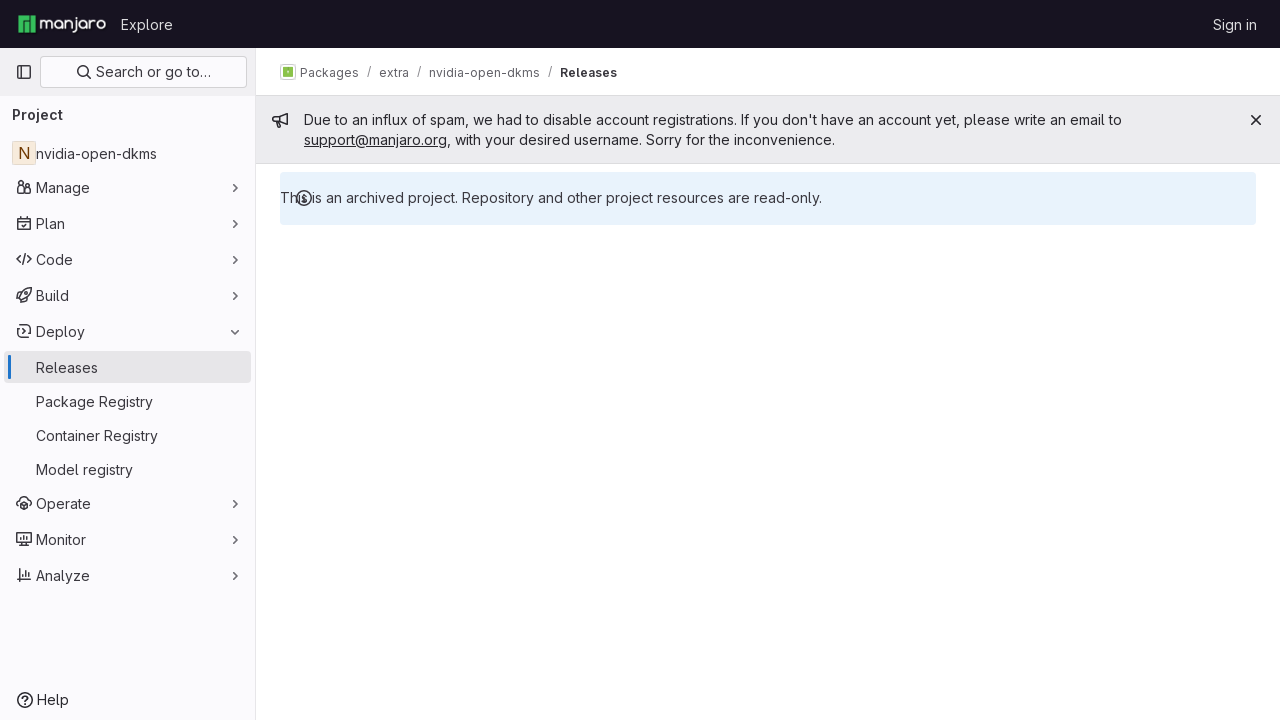

--- FILE ---
content_type: text/javascript; charset=utf-8
request_url: https://gitlab.manjaro.org/assets/webpack/commons-pages.projects.releases.index-pages.projects.releases.show.0214f5b4.chunk.js
body_size: 25243
content:
(this.webpackJsonp=this.webpackJsonp||[]).push([[310,16],{"+kWK":function(e,t,s){"use strict";var i=s("XCkn"),a=s.n(i),n=s("DZUU"),l=s("tbP8"),r=s("IZAz"),o=s("/lV4"),d=s("0DeP"),c={name:"UserAvatarImage",components:{GlTooltip:n.a,GlAvatar:l.a},props:{lazy:{type:Boolean,required:!1,default:!1},imgSrc:{type:String,required:!1,default:r.a},cssClasses:{type:String,required:!1,default:""},imgAlt:{type:String,required:!1,default:Object(o.__)("user avatar")},size:{type:[Number,Object],required:!0},tooltipText:{type:String,required:!1,default:""},tooltipPlacement:{type:String,required:!1,default:"top"},pseudo:{type:Boolean,required:!1,default:!1}},computed:{sanitizedSource(){let e=""===this.imgSrc||null===this.imgSrc?r.a:this.imgSrc;return 0===e.indexOf("data:")||e.includes("?")||(e+="?width="+this.maximumSize),e},maximumSize(){return a()(this.size)?2*Math.max(...Object.values(this.size)):2*this.size},resultantSrcAttribute(){return this.lazy?d.b:this.sanitizedSource}}},u=s("tBpV"),h=Object(u.a)(c,(function(){var e=this,t=e._self._c;return t("span",{ref:"userAvatar"},[t("gl-avatar",{staticClass:"gl-bg-cover",class:{lazy:e.lazy,[e.cssClasses]:!0},style:e.pseudo?{backgroundImage:`url('${e.sanitizedSource}')`}:null,attrs:{src:e.pseudo?void 0:e.resultantSrcAttribute,"data-src":e.sanitizedSource,size:e.size,alt:e.imgAlt,"data-testid":"user-avatar-image"}}),e._v(" "),e.tooltipText||e.$scopedSlots.default?t("gl-tooltip",{attrs:{target:function(){return e.$refs.userAvatar},placement:e.tooltipPlacement,boundary:"window"}},[e._t("default",(function(){return[e._v(e._s(e.tooltipText))]}))],2):e._e()],1)}),[],!1,null,null,null);t.a=h.exports},"/127":function(e,t,s){"use strict";var i={name:"ReleaseSkeletonLoader",components:{GlSkeletonLoader:s("4+8U").a}},a=s("tBpV"),n=Object(a.a)(i,(function(){var e=this,t=e._self._c;return t("gl-skeleton-loader",{attrs:{width:1248,height:420}},[t("path",{attrs:{d:"M 4.5 0 C 2.0156486 0 0 2.0156486 0 4.5 L 0 415.5 C 0 417.98435 2.0156486 420 4.5 420 L 1243.5 420 C 1245.9844 420 1248 417.98435 1248 415.5 L 1248 4.5 C 1248 2.0156486 1245.9844 0 1243.5 0 L 4.5 0 z M 4.5 1 L 1243.5 1 C 1245.4476 1 1247 2.5523514 1247 4.5 L 1247 415.5 C 1247 417.44765 1245.4476 419 1243.5 419 L 4.5 419 C 2.5523514 419 1 417.44765 1 415.5 L 1 4.5 C 1 2.5523514 2.5523514 1 4.5 1 z "}}),e._v(" "),t("rect",{attrs:{x:"0",y:"63.5",width:"1248",height:"1"}}),e._v(" "),t("rect",{attrs:{x:"16",y:"20",width:"293",height:"24"}}),e._v(" "),t("rect",{attrs:{x:"1207",y:"16",rx:"4",width:"32",height:"32"}}),e._v(" "),t("rect",{attrs:{x:"40",y:"121",rx:"4",width:"16",height:"16"}}),e._v(" "),t("rect",{attrs:{x:"60",y:"125",width:"116",height:"8"}}),e._v(" "),t("rect",{attrs:{x:"40",y:"145",rx:"4",width:"16",height:"16"}}),e._v(" "),t("rect",{attrs:{x:"60",y:"149",width:"132",height:"8"}}),e._v(" "),t("rect",{attrs:{x:"40",y:"169",rx:"4",width:"16",height:"16"}}),e._v(" "),t("rect",{attrs:{x:"60",y:"173",width:"140",height:"8"}}),e._v(" "),t("rect",{attrs:{x:"40",y:"193",rx:"4",width:"16",height:"16"}}),e._v(" "),t("rect",{attrs:{x:"60",y:"197",width:"112",height:"8"}}),e._v(" "),t("rect",{attrs:{x:"16",y:"228",width:"480",height:"8"}}),e._v(" "),t("rect",{attrs:{x:"16",y:"252",width:"560",height:"8"}}),e._v(" "),t("rect",{attrs:{x:"16",y:"276",width:"480",height:"8"}}),e._v(" "),t("rect",{attrs:{x:"16",y:"300",width:"560",height:"8"}}),e._v(" "),t("rect",{attrs:{x:"16",y:"324",width:"320",height:"8"}}),e._v(" "),t("rect",{attrs:{x:"0",y:"373",width:"1248",height:"1"}})])}),[],!1,null,null,null);t.a=n.exports},"2mBx":function(e,t,s){"use strict";s.d(t,"a",(function(){return a}));var i=s("oTzT");const a=function(){let e=arguments.length>0&&void 0!==arguments[0]?arguments[0]:document;const t=Object(i.l)();return!!(t&&""!==t.toString().trim()&&t.containsNode&&Object(i.s)(e))&&t.containsNode(e,!0)}},"5Jof":function(e,t,s){"use strict";s.d(t,"a",(function(){return u}));var i=s("9k56"),a=s("3hkr"),n=s("jIK5"),l=s("hII5"),r=s("g+RJ"),o=s("GeBT"),d=s("aBA8");const c=Object(l.c)({footVariant:Object(l.b)(n.r)},a.U),u=Object(i.c)({name:a.U,mixins:[r.a,o.a,d.a],provide(){return{getBvTableRowGroup:()=>this}},inject:{getBvTable:{default:()=>()=>({})}},inheritAttrs:!1,props:c,computed:{bvTable(){return this.getBvTable()},isTfoot:()=>!0,isDark(){return this.bvTable.dark},isStacked(){return this.bvTable.isStacked},isResponsive(){return this.bvTable.isResponsive},isStickyHeader:()=>!1,hasStickyHeader(){return!this.isStacked&&this.bvTable.stickyHeader},tableVariant(){return this.bvTable.tableVariant},tfootClasses(){return[this.footVariant?"thead-"+this.footVariant:null]},tfootAttrs(){return{...this.bvAttrs,role:"rowgroup"}}},render(e){return e("tfoot",{class:this.tfootClasses,attrs:this.tfootAttrs,on:this.bvListeners},this.normalizeSlot())}})},"7/lq":function(e,t,s){"use strict";var i=s("tbP8"),a=s("mFhR"),n=s("z1xw"),l={components:{GlAvatar:i.a,GlAvatarLink:a.a},directives:{GlTooltip:n.a},props:{triggerer:{type:Object,required:!1,default:null}}},r=s("tBpV"),o=Object(r.a)(l,(function(){var e=this._self._c;return this.triggerer?e("gl-avatar-link",{attrs:{href:this.triggerer.webUrl}},[e("gl-avatar",{directives:[{name:"gl-tooltip",rawName:"v-gl-tooltip"}],attrs:{title:this.triggerer.name,src:this.triggerer.avatarUrl,size:24}})],1):this._e()}),[],!1,null,null,null);t.a=o.exports},"8DVS":function(e,t,s){"use strict";s.d(t,"a",(function(){return l})),s.d(t,"b",(function(){return r}));var i=s("9k56"),a=s("jIK5"),n=s("hII5");const l={stacked:Object(n.b)(a.i,!1)},r=Object(i.c)({props:l,computed:{isStacked(){const{stacked:e}=this;return""===e||e},isStackedAlways(){return!0===this.isStacked},stackedTableClasses(){const{isStackedAlways:e}=this;return{"b-table-stacked":e,["b-table-stacked-"+this.stacked]:!e&&this.isStacked}}}})},"8eaX":function(e,t,s){"use strict";s.d(t,"c",(function(){return l})),s.d(t,"a",(function(){return r})),s.d(t,"d",(function(){return d})),s.d(t,"b",(function(){return c}));var i=s("/lV4"),a=s("jlnU");const n=function(e){return"createRelease:"+e},l=function(e,t){window.sessionStorage.setItem(n(e),t)},r=function(e){const t=n(e),s=window.sessionStorage.getItem(t);s&&(Object(a.createAlert)({message:Object(i.sprintf)(Object(i.s__)("Release|Release %{createdRelease} has been successfully created."),{createdRelease:s}),variant:a.VARIANT_SUCCESS}),window.sessionStorage.removeItem(t))},o=function(e){return"deleteRelease:"+e},d=function(e,t){window.sessionStorage.setItem(o(e),t)},c=function(e){const t=o(e),s=window.sessionStorage.getItem(t);s&&(Object(a.createAlert)({message:Object(i.sprintf)(Object(i.__)("Release %{deletedRelease} has been successfully deleted."),{deletedRelease:s}),variant:a.VARIANT_SUCCESS}),window.sessionStorage.removeItem(t))}},"9+77":function(e,t,s){"use strict";s.d(t,"d",(function(){return r})),s.d(t,"b",(function(){return g})),s.d(t,"a",(function(){return v})),s.d(t,"c",(function(){return f}));var i=s("2Z+u"),a=s.n(i),n=(s("3UXl"),s("iyoE"),s("5v28")),l=s("0AwG");const r=Object(n.b)({},{fetchPolicy:n.c.NO_CACHE}),o=function(e){return a()(e,["name","tagName","tagPath","description","descriptionHtml","upcomingRelease","historicalRelease"])},d=function({createdAt:e,releasedAt:t}){return{createdAt:new Date(e),releasedAt:new Date(t)}},c=function(e){var t,s;let i=[];null!==(t=e.assets.sources)&&void 0!==t&&t.nodes&&(i=[...e.assets.sources.nodes]);let a=[];return null!==(s=e.assets.links)&&void 0!==s&&s.nodes&&(a=e.assets.links.nodes.map((function(e){var t;return{...e,linkType:null===(t=e.linkType)||void 0===t?void 0:t.toLowerCase()}}))),{assets:{count:e.assets.count,sources:i,links:a}}},u=function(e){var t,s;return{evidences:(null!==(t=null===(s=e.evidences)||void 0===s?void 0:s.nodes)&&void 0!==t?t:[]).map((function(e){return{...e}}))}},h=function(e){var t;return{_links:{...e.links,self:null===(t=e.links)||void 0===t?void 0:t.selfUrl}}},m=function(e){return e.commit?{commit:{shortId:Object(l.F)(e.commit.sha),title:e.commit.title},commitPath:e.commit.webUrl}:{}},p=function(e){return{author:e.author}},b=function(e){return{milestones:e.milestones.nodes.map((function(e){return{...e,webUrl:e.webPath,webPath:void 0,issueStats:e.stats?{total:e.stats.totalIssuesCount,closed:e.stats.closedIssuesCount}:{},stats:void 0}}))}},g=function(e){return{...o(e),...d(e),...c(e),...u(e),...h(e),...m(e),...p(e),...b(e)}},v=function(e){return{data:e.data.project.releases.nodes.map(g),paginationInfo:{...e.data.project.releases.pageInfo}}},f=function(e){return{data:g(e.data.project.release)}}},"9ZSa":function(e,t,s){"use strict";s.d(t,"a",(function(){return j})),s.d(t,"b",(function(){return S}));var i=s("9k56"),a=s("CU79"),n=s("jIK5"),l=s("4z8A"),r=s("gZSI"),o=s("C+ps"),d=s("9Dxz"),c=s("i8zK"),u=s("KZ4l"),h=s("VuSA"),m=s("hII5"),p=s("idLb"),b=s("I3xC"),g=s("TnX6"),v=s("S8CU");const f=(e,t)=>{const s=[];if(Object(r.a)(e)&&e.filter(b.a).forEach(e=>{if(Object(r.m)(e))s.push({key:e,label:Object(g.d)(e)});else if(Object(r.i)(e)&&e.key&&Object(r.m)(e.key))s.push(Object(h.b)(e));else if(Object(r.i)(e)&&1===Object(h.h)(e).length){const t=Object(h.h)(e)[0],i=((e,t)=>{let s=null;return Object(r.m)(t)?s={key:e,label:t}:Object(r.e)(t)?s={key:e,formatter:t}:Object(r.i)(t)?(s=Object(h.b)(t),s.key=s.key||e):!1!==t&&(s={key:e}),s})(t,e[t]);i&&s.push(i)}}),0===s.length&&Object(r.a)(t)&&t.length>0){const e=t[0];Object(h.h)(e).forEach(e=>{v.e[e]||s.push({key:e,label:Object(g.d)(e)})})}const i={};return s.filter(e=>!i[e.key]&&(i[e.key]=!0,e.label=Object(r.m)(e.label)?e.label:Object(g.d)(e.key),!0))},{mixin:k,props:y,prop:_,event:C}=Object(c.a)("value",{type:n.b,defaultValue:[]}),S=Object(h.m)({...y,fields:Object(m.b)(n.b,null),items:Object(m.b)(n.b,[]),primaryKey:Object(m.b)(n.r),[_]:Object(m.b)(n.b,[])}),j=Object(i.c)({mixins:[k,l.a],props:S,data(){const{items:e}=this;return{localItems:Object(r.a)(e)?e.slice():[]}},computed:{computedFields(){return f(this.fields,this.localItems)},computedFieldsObj(){const{bvParent:e}=this;return this.computedFields.reduce((t,s)=>{if(t[s.key]=Object(h.b)(s),s.formatter){let i=s.formatter;Object(r.m)(i)&&Object(r.e)(e[i])?i=e[i]:Object(r.e)(i)||(i=void 0),t[s.key].formatter=i}return t},{})},computedItems(){const{paginatedItems:e,sortedItems:t,filteredItems:s,localItems:i}=Object(p.a)(this);return(e||t||s||i||[]).slice()},context(){const{perPage:e,currentPage:t}=Object(p.a)(this);return{filter:this.localFilter,sortBy:this.localSortBy,sortDesc:this.localSortDesc,perPage:Object(d.b)(Object(u.b)(e,0),0),currentPage:Object(d.b)(Object(u.b)(t,0),1),apiUrl:this.apiUrl}}},watch:{items(e){this.localItems=Object(r.a)(e)?e.slice():[]},computedItems(e,t){Object(o.a)(e,t)||this.$emit(C,e)},context(e,t){Object(o.a)(e,t)||this.$emit(a.h,e)}},mounted(){this.$emit(C,this.computedItems)},methods:{getFieldFormatter(e){const t=this.computedFieldsObj[e];return t?t.formatter:void 0}}})},AN20:function(e,t,s){"use strict";var i=s("Q33P"),a=s.n(i),n=s("lx39"),l=s.n(n),r=s("z1xw"),o=s("s1D3"),d=s("MV2A"),c=s("/lV4"),u=s("eadt"),h=s("ZHzM"),m={directives:{GlTooltip:r.a},components:{UserAvatarLink:h.a,GlIcon:o.a,GlLink:d.a,TooltipOnTruncate:u.a},props:{tag:{type:Boolean,required:!1,default:!1},commitRef:{type:Object,required:!1,default:function(){return{}}},mergeRequestRef:{type:Object,required:!1,default:void 0,validator:function(e){return void 0===e||Number.isFinite(e.iid)&&l()(e.path)&&!a()(e.path)}},commitUrl:{type:String,required:!1,default:""},shortSha:{type:String,required:!1,default:""},title:{type:String,required:!1,default:""},author:{type:Object,required:!1,default:function(){return{}}},showRefInfo:{type:Boolean,required:!1,default:!0}},computed:{shouldShowRefInfo(){return this.showRefInfo&&(this.commitRef||this.mergeRequestRef)},hasAuthor(){return this.author&&this.author.avatar_url&&this.author.path&&this.author.username},userImageAltDescription(){return this.author&&this.author.username?Object(c.sprintf)(Object(c.__)("%{username}'s avatar"),{username:this.author.username}):null},refUrl(){return this.commitRef.ref_url||this.commitRef.path},tooltipTitle(){return this.mergeRequestRef?this.mergeRequestRef.title:this.commitRef.name}}},p=s("tBpV"),b=Object(p.a)(m,(function(){var e=this,t=e._self._c;return t("div",{staticClass:"branch-commit"},[t("div",{staticClass:"gl-mb-2",attrs:{"data-testid":"commit-title-container"}},[e.title?t("tooltip-on-truncate",{staticClass:"gl-line-clamp-1",attrs:{title:e.title}},[t("gl-link",{attrs:{href:e.commitUrl,"data-testid":"commit-title"}},[e._v(e._s(e.title))])],1):t("span",{attrs:{"data-testid":"commit-no-title"}},[e._v(e._s(e.__("Can't find HEAD commit for this branch")))])],1),e._v(" "),t("div",{staticClass:"gl-mb-2"},[e.shouldShowRefInfo?t("div",{staticClass:"gl-inline-block gl-rounded-base gl-bg-strong gl-px-2 gl-text-subtle",attrs:{"data-testid":"commit-ref-info"}},[e.tag?t("gl-icon",{attrs:{name:"tag",size:12,variant:"subtle"}}):e.mergeRequestRef?t("gl-icon",{attrs:{name:"merge-request",size:12,variant:"subtle"}}):t("gl-icon",{attrs:{name:"branch",size:12,variant:"subtle"}}),e._v(" "),t("tooltip-on-truncate",{attrs:{title:e.tooltipTitle,"truncate-target":"child",placement:"top"}},[e.mergeRequestRef?t("gl-link",{staticClass:"gl-text-gray-700",attrs:{href:e.mergeRequestRef.path,"data-testid":"ref-name"}},[e._v("\n          "+e._s(e.mergeRequestRef.iid)+"\n        ")]):t("gl-link",{staticClass:"gl-text-gray-700",attrs:{href:e.refUrl,"data-testid":"ref-name"}},[e._v("\n          "+e._s(e.commitRef.name)+"\n        ")])],1)],1):e._e(),e._v(" "),t("div",{staticClass:"gl-inline-block gl-rounded-base gl-bg-strong gl-px-2 gl-text-sm gl-text-default"},[t("gl-icon",{staticClass:"js-commit-icon",attrs:{name:"commit",size:12}}),e._v(" "),t("gl-link",{staticClass:"gl-text-gray-700",attrs:{href:e.commitUrl,"data-testid":"commit-sha"}},[e._v(e._s(e.shortSha))])],1),e._v(" "),e.hasAuthor?t("user-avatar-link",{staticClass:"avatar-image-container text-decoration-none",attrs:{"link-href":e.author.path,"img-src":e.author.avatar_url,"img-alt":e.userImageAltDescription,"tooltip-text":e.author.username,"img-size":16,"img-css-classes":"gl-mr-3"}}):e._e()],1)])}),[],!1,null,null,null);t.a=b.exports},BAFT:function(e,t,s){"use strict";s.d(t,"a",(function(){return o})),s.d(t,"b",(function(){return d}));var i=s("9k56"),a=s("jIK5"),n=s("BBKf"),l=s("hII5"),r=s("5Jof");const o={footClone:Object(l.b)(a.g,!1),footRowVariant:Object(l.b)(a.r),footVariant:Object(l.b)(a.r),tfootClass:Object(l.b)(a.e),tfootTrClass:Object(l.b)(a.e)},d=Object(i.c)({props:o,methods:{renderTFootCustom(){const e=this.$createElement;return this.hasNormalizedSlot(n.d)?e(r.a,{class:this.tfootClass||null,props:{footVariant:this.footVariant||this.headVariant||null},key:"bv-tfoot-custom"},this.normalizeSlot(n.d,{items:this.computedItems.slice(),fields:this.computedFields.slice(),columns:this.computedFields.length})):e()},renderTfoot(){return this.footClone?this.renderThead(!0):this.renderTFootCustom()}}})},"Fsq/":function(e,t,s){"use strict";var i=s("z1xw"),a=s("A5dm"),n=s("bOix"),l=s("5QKO"),r={directives:{GlTooltip:i.a},components:{GlTruncate:a.a},mixins:[l.a],props:{time:{type:[String,Number,Date],required:!0},tooltipPlacement:{type:String,required:!1,default:"top"},cssClass:{type:String,required:!1,default:""},dateTimeFormat:{type:String,required:!1,default:n.c,validator:function(e){return n.b.includes(e)}},enableTruncation:{type:Boolean,required:!1,default:!1}},computed:{timeAgo(){return this.timeFormatted(this.time,this.dateTimeFormat)},tooltipText(){return this.enableTruncation?void 0:this.tooltipTitle(this.time)}}},o=s("tBpV"),d=Object(o.a)(r,(function(){var e=this,t=e._self._c;return t("time",{directives:[{name:"gl-tooltip",rawName:"v-gl-tooltip.viewport",value:{placement:e.tooltipPlacement},expression:"{ placement: tooltipPlacement }",modifiers:{viewport:!0}}],class:e.cssClass,attrs:{title:e.tooltipText,datetime:e.time}},[e._t("default",(function(){return[e.enableTruncation?[t("gl-truncate",{attrs:{text:e.timeAgo,"with-tooltip":""}})]:[e._v(e._s(e.timeAgo))]]}),{timeAgo:e.timeAgo})],2)}),[],!1,null,null,null);t.a=d.exports},GY8p:function(e,t){e.exports=function(e,t,s){for(var i=-1,a=null==e?0:e.length;++i<a;)if(s(t,e[i]))return!0;return!1}},HJBN:function(e,t,s){var i=s("TTsI"),a=s("4ips"),n=s("Opi0"),l=s("QFSp"),r=n((function(e,t){return l(e)?i(e,a(t,1,l,!0)):[]}));e.exports=r},IZAz:function(e,t,s){"use strict";t.a="[data-uri]"},J6uh:function(e,t,s){"use strict";s("3UXl"),s("iyoE");var i=s("/lV4"),a=s("jlnU"),n=s("XwVH"),l=s.n(n),r=s("uWTK"),o=s.n(r),d={name:"CiCdCatalogWrapper",i18n:{catalogResourceQueryError:Object(i.s__)("CiCatalog|There was a problem fetching the CI/CD Catalog setting."),catalogReleasesQueryError:Object(i.s__)("CiCatalog|There was a problem fetching the CI/CD Catalog releases.")},inject:["projectPath"],props:{releasePath:{type:String,required:!1,default:""}},data:()=>({catalogReleases:[],isCiCdCatalogProject:!1}),apollo:{isCiCdCatalogProject:{query:l.a,variables(){return{fullPath:this.projectPath}},update:({project:e})=>(null==e?void 0:e.isCatalogResource)||!1,error(){Object(a.createAlert)({message:this.$options.i18n.catalogResourceQueryError})}},catalogReleases:{query:o.a,variables(){return{fullPath:this.projectPath}},skip(){return!this.isCiCdCatalogProject},update({ciCatalogResource:e}){var t;return(null==e||null===(t=e.versions)||void 0===t?void 0:t.nodes.map((function(e){return e.path})))||[]},error(){Object(a.createAlert)({message:this.$options.i18n.catalogReleasesQueryError})}}},computed:{detailsPagePath(){return this.isCatalogRelease?"/explore/catalog/"+this.projectPath:""},isCatalogRelease(){var e;return!!this.isCiCdCatalogProject&&(null===(e=this.catalogReleases)||void 0===e?void 0:e.includes(this.releasePath))}},render(){return this.$scopedSlots.default({isCatalogRelease:this.isCatalogRelease,isCiCdCatalogProject:this.isCiCdCatalogProject,detailsPagePath:this.detailsPagePath})}},c=s("tBpV"),u=Object(c.a)(d,void 0,void 0,!1,null,null,null);t.a=u.exports},M76R:function(e,t,s){"use strict";s.d(t,"a",(function(){return l}));var i=s("oTzT"),a=s("S8CU");const n=["TD","TH","TR"],l=e=>{if(!e||!e.target)return!1;const t=e.target;if(t.disabled||-1!==n.indexOf(t.tagName))return!1;if(Object(i.e)(".dropdown-menu",t))return!0;const s="LABEL"===t.tagName?t:Object(i.e)("label",t);if(s){const e=Object(i.h)(s,"for"),t=e?Object(i.j)(e):Object(i.C)("input, select, textarea",s);if(t&&!t.disabled)return!0}return Object(i.v)(t,a.a)}},S8CU:function(e,t,s){"use strict";s.d(t,"a",(function(){return r})),s.d(t,"b",(function(){return i})),s.d(t,"c",(function(){return a})),s.d(t,"d",(function(){return n})),s.d(t,"e",(function(){return l}));const i="_cellVariants",a="_rowVariant",n="_showDetails",l=[i,a,n].reduce((e,t)=>({...e,[t]:!0}),{}),r=["a","a *","button","button *","input:not(.disabled):not([disabled])","select:not(.disabled):not([disabled])","textarea:not(.disabled):not([disabled])",'[role="link"]','[role="link"] *','[role="button"]','[role="button"] *',"[tabindex]:not(.disabled):not([disabled])"].join(",")},SGlG:function(e,t,s){"use strict";s.d(t,"a",(function(){return l})),s.d(t,"b",(function(){return n}));var i=s("9k56"),a=s("BBKf");const n={},l=Object(i.c)({methods:{renderColgroup(){const{computedFields:e}=this,t=this.$createElement;let s=t();return this.hasNormalizedSlot(a.w)&&(s=t("colgroup",{key:"colgroup"},[this.normalizeSlot(a.w,{columns:e.length,fields:e})])),s}}})},SnPb:function(e,t,s){"use strict";s.d(t,"a",(function(){return R})),s.d(t,"b",(function(){return A}));var i=s("9k56"),a=s("CU79"),n=s("n6Wd"),l=s("jIK5"),r=s("BBKf"),o=s("ZdEn"),d=s("Xhk9"),c=s("I3xC"),u=s("gZSI"),h=s("o0f2"),m=s("hII5"),p=s("idLb"),b=s("TnX6"),g=s("3hkr"),v=s("g+RJ"),f=s("GeBT"),k=s("aBA8");const y=Object(m.c)({headVariant:Object(m.b)(l.r)},g.W),_=Object(i.c)({name:g.W,mixins:[v.a,f.a,k.a],provide(){return{getBvTableRowGroup:()=>this}},inject:{getBvTable:{default:()=>()=>({})}},inheritAttrs:!1,props:y,computed:{bvTable(){return this.getBvTable()},isThead:()=>!0,isDark(){return this.bvTable.dark},isStacked(){return this.bvTable.isStacked},isResponsive(){return this.bvTable.isResponsive},isStickyHeader(){return!this.isStacked&&this.bvTable.stickyHeader},hasStickyHeader(){return!this.isStacked&&this.bvTable.stickyHeader},tableVariant(){return this.bvTable.tableVariant},theadClasses(){return[this.headVariant?"thead-"+this.headVariant:null]},theadAttrs(){return{role:"rowgroup",...this.bvAttrs}}},render(e){return e("thead",{class:this.theadClasses,attrs:this.theadAttrs,on:this.bvListeners},this.normalizeSlot())}});var C=s("5Jof"),S=s("mIkX"),j=s("YUwJ"),w=s("M76R"),O=s("2mBx");const T=e=>`head(${e||""})`,x=e=>`foot(${e||""})`,R={headRowVariant:Object(m.b)(l.r),headVariant:Object(m.b)(l.r),theadClass:Object(m.b)(l.e),theadTrClass:Object(m.b)(l.e)},A=Object(i.c)({props:R,methods:{fieldClasses:e=>[e.class?e.class:"",e.thClass?e.thClass:""],headClicked(e,t,s){this.stopIfBusy&&this.stopIfBusy(e)||Object(w.a)(e)||Object(O.a)(this.$el)||(Object(o.f)(e),this.$emit(a.r,t.key,t,e,s))},renderThead(){let e=arguments.length>0&&void 0!==arguments[0]&&arguments[0];const{computedFields:t,isSortable:s,isSelectable:i,headVariant:l,footVariant:o,headRowVariant:m,footRowVariant:g}=Object(p.a)(this),v=this.$createElement;if(this.isStackedAlways||0===t.length)return v();const f=s||this.hasListener(a.r),k=i?this.selectAllRows:h.a,y=i?this.clearSelected:h.a,w=t.map((t,i)=>{const{label:a,labelHtml:l,variant:r,stickyColumn:o,key:u}=t;let h=null;t.label.trim()||t.headerTitle||(h=Object(b.d)(t.key));const m={};f&&(m.click=s=>{this.headClicked(s,t,e)},m.keydown=s=>{const i=s.keyCode;i!==n.c&&i!==n.h||this.headClicked(s,t,e)});const p=s?this.sortTheadThAttrs(u,t,e):{},g=s?this.sortTheadThClasses(u,t,e):null,_=s?this.sortTheadThLabel(u,t,e):null,C={class:[{"gl-relative":_},this.fieldClasses(t),g],props:{variant:r,stickyColumn:o},style:t.thStyle||{},attrs:{tabindex:f&&t.sortable?"0":null,abbr:t.headerAbbr||null,title:t.headerTitle||null,"aria-colindex":i+1,"aria-label":h,...this.getThValues(null,u,t.thAttr,e?"foot":"head",{}),...p},on:m,key:u};let S=[T(u),T(u.toLowerCase()),T()];e&&(S=[x(u),x(u.toLowerCase()),x(),...S]);const w={label:a,column:u,field:t,isFoot:e,selectAllRows:k,clearSelected:y},O=this.normalizeSlot(S,w)||v("div",{domProps:Object(d.a)(l,a)}),R=_?v("span",{staticClass:"gl-sr-only"},` (${_})`):null;return v(j.a,C,[O,R].filter(c.a))}).filter(c.a),O=[];if(e)O.push(v(S.a,{class:this.tfootTrClass,props:{variant:Object(u.o)(g)?m:g}},w));else{const e={columns:t.length,fields:t,selectAllRows:k,clearSelected:y};O.push(this.normalizeSlot(r.z,e)||v()),O.push(v(S.a,{class:this.theadTrClass,props:{variant:m}},w))}return v(e?C.a:_,{class:(e?this.tfootClass:this.theadClass)||null,props:e?{footVariant:o||l||null}:{headVariant:l||null},key:e?"bv-tfoot":"bv-thead"},O)}}})},TTsI:function(e,t,s){var i=s("4O6w"),a=s("QPeP"),n=s("GY8p"),l=s("90g9"),r=s("wJPF"),o=s("5PFN");e.exports=function(e,t,s,d){var c=-1,u=a,h=!0,m=e.length,p=[],b=t.length;if(!m)return p;s&&(t=l(t,r(s))),d?(u=n,h=!1):t.length>=200&&(u=o,h=!1,t=new i(t));e:for(;++c<m;){var g=e[c],v=null==s?g:s(g);if(g=d||0!==g?g:0,h&&v==v){for(var f=b;f--;)if(t[f]===v)continue e;p.push(g)}else u(t,v,d)||p.push(g)}return p}},V594:function(e,t,s){"use strict";var i=s("Q33P"),a=s.n(i),n=s("4lAS"),l=s("Mp8J"),r=s("NmEs"),o=s("0AwG"),d=s("3twG"),c=s("lBwk"),u=s("sHIo"),h=s("EJYk"),m=s("g63F"),p=s("/lV4"),b=s("MV2A"),g=s("s1D3"),v=s("z1xw"),f=s("bOix"),k=s("rK/1"),y={name:"ExpandButton",components:{GlButton:n.a},data:()=>({isCollapsed:!0}),computed:{ariaLabel:()=>Object(p.__)("Click to expand text")},destroyed(){this.isCollapsed=!0},methods:{onClick(){this.isCollapsed=!this.isCollapsed}}},_=s("tBpV"),C=Object(_.a)(y,(function(){var e=this,t=e._self._c;return t("span",[t("gl-button",{directives:[{name:"show",rawName:"v-show",value:e.isCollapsed,expression:"isCollapsed"}],staticClass:"js-text-expander-prepend",attrs:{"aria-label":e.ariaLabel,type:"button",icon:"ellipsis_h",category:"tertiary"},on:{click:e.onClick}}),e._v(" "),e.isCollapsed?t("span",[e._t("short")],2):e._e(),e._v(" "),e.isCollapsed?e._e():t("span",[e._t("expanded")],2),e._v(" "),t("gl-button",{directives:[{name:"show",rawName:"v-show",value:!e.isCollapsed,expression:"!isCollapsed"}],staticClass:"js-text-expander-append",attrs:{"aria-label":e.ariaLabel,type:"button",icon:"ellipsis_h",category:"tertiary"},on:{click:e.onClick}})],1)}),[],!1,null,null,null).exports,S={name:"EvidenceBlock",components:{ClipboardButton:k.a,ExpandButton:C,GlLink:b.a,GlIcon:g.a},directives:{GlTooltip:v.a},props:{release:{type:Object,required:!0}},computed:{evidences(){return this.release.evidences}},methods:{evidenceTitle(e){const[t,s,i]=this.release.evidences[e].filepath.split("/").slice(-3);return Object(p.sprintf)(Object(p.__)("%{tag}-%{evidence}-%{filename}"),{tag:t,evidence:s,filename:i})},evidenceUrl(e){return this.release.evidences[e].filepath},sha(e){return this.release.evidences[e].sha},shortSha(e){return Object(o.F)(this.release.evidences[e].sha)},collectedAt(e){return f.Z.asDateTimeFull.format(Object(f.lb)(this.release.evidences[e].collectedAt))},timeSummary(e){const{format:t}=Object(f.O)();return Object(p.sprintf)(Object(p.__)(" Collected %{time}"),{time:t(Object(f.lb)(this.release.evidences[e].collectedAt))})}}},j=Object(_.a)(S,(function(){var e=this,t=e._self._c;return t("div",[t("h3",{staticClass:"gl-heading-5 !gl-mb-2"},[e._v(e._s(e.__("Evidence collection")))]),e._v(" "),e._l(e.evidences,(function(s,i){return t("div",{key:e.evidenceTitle(i)},[t("div",{staticClass:"gl-flex gl-items-center"},[t("gl-link",{directives:[{name:"gl-tooltip",rawName:"v-gl-tooltip"}],staticClass:"gl-flex gl-items-center gl-font-monospace",attrs:{target:"_blank",title:e.__("Open evidence JSON in new tab"),href:e.evidenceUrl(i)}},[t("gl-icon",{staticClass:"align-middle gl-mr-3",attrs:{name:"review-list"}}),e._v(" "),t("span",[e._v(e._s(e.evidenceTitle(i)))]),e._v(" "),t("gl-icon",{staticClass:"gl-ml-2 gl-shrink-0 gl-flex-grow-0",attrs:{name:"external-link"}})],1),e._v(" "),t("expand-button",{staticClass:"gl-ml-4 gl-flex gl-items-center gl-gap-2",scopedSlots:e._u([{key:"short",fn:function(){return[t("span",{staticClass:"js-short gl-text-subtle gl-font-monospace"},[e._v(e._s(e.shortSha(i)))])]},proxy:!0},{key:"expanded",fn:function(){return[t("span",{staticClass:"js-expanded gl-pl-2 gl-font-monospace"},[e._v(e._s(e.sha(i)))])]},proxy:!0}],null,!0)}),e._v(" "),t("clipboard-button",{attrs:{title:e.__("Copy evidence SHA"),text:e.sha(i),category:"tertiary"}})],1),e._v(" "),t("div",{staticClass:"gl-flex gl-items-center gl-text-subtle"},[t("gl-icon",{directives:[{name:"gl-tooltip",rawName:"v-gl-tooltip"}],staticClass:"align-middle gl-mr-3",attrs:{name:"clock",title:e.collectedAt(i)}}),e._v(" "),t("span",[e._v(e._s(e.timeSummary(i)))])],1)])}))],2)}),[],!1,null,null,null).exports,w=s("B42D"),O=s.n(w),T=s("HJBN"),x=s.n(T),R=(s("UezY"),s("z6RN"),s("hG7+"),s("3UXl"),s("iyoE"),s("aOF2")),A=s("Lzak"),I=s("ygVz"),N={name:"ReleaseBlockAssets",components:{GlLink:b.a,GlButton:n.a,GlCollapse:R.a,GlIcon:g.a,GlBadge:A.a},directives:{GlTooltip:v.a},mixins:[I.a.mixin()],props:{assets:{type:Object,required:!0},expanded:{type:Boolean,required:!1,default:!0}},data(){return{isAssetsExpanded:this.expanded}},computed:{imageLinks(){return this.linksForType(c.c.IMAGE)},packageLinks(){return this.linksForType(c.c.PACKAGE)},runbookLinks(){return this.linksForType(c.c.RUNBOOK)},otherLinks(){return x()(this.assets.links,[...this.imageLinks,...this.packageLinks,...this.runbookLinks])},sections(){return[{links:O()(this.assets,"sources",[]).map((function(e){return{url:e.url,name:Object(p.sprintf)(Object(p.__)("Source code (%{fileExtension})"),{fileExtension:e.format})}})),iconName:"doc-code"},{title:Object(p.s__)("ReleaseAssetLinkType|Images"),links:this.imageLinks,iconName:"container-image"},{title:Object(p.s__)("ReleaseAssetLinkType|Packages"),links:this.packageLinks,iconName:"package"},{title:Object(p.s__)("ReleaseAssetLinkType|Runbooks"),links:this.runbookLinks,iconName:"book"},{title:Object(p.s__)("ReleaseAssetLinkType|Other"),links:this.otherLinks,iconName:"link"}].filter((function(e){return e.links.length>0}))}},methods:{toggleAssetsExpansion(){this.isAssetsExpanded=!this.isAssetsExpanded,this.isAssetsExpanded&&this.trackEvent(c.g)},linksForType(e){return this.assets.links.filter((function(t){return t.linkType===e}))},getTooltipTitle(e){return e.title?this.$options.externalLinkTooltipText:this.$options.downloadTooltipText},getIconName:e=>e.title?"external-link":"download"},externalLinkTooltipText:Object(p.__)("This link points to external content"),downloadTooltipText:Object(p.__)("Download")},F=Object(_.a)(N,(function(){var e=this,t=e._self._c;return t("div",[t("gl-button",{staticClass:"!gl-text-default",attrs:{"data-testid":"accordion-button",variant:"link","button-text-classes":"gl-heading-5"},on:{click:e.toggleAssetsExpansion}},[t("gl-icon",{staticClass:"gl-transition-all",class:{"gl-rotate-90":e.isAssetsExpanded},attrs:{name:"chevron-right"}}),e._v("\n    "+e._s(e.__("Assets"))+"\n    "),t("gl-badge",{staticClass:"gl-inline-block",attrs:{variant:"neutral"}},[e._v(e._s(e.assets.count))])],1),e._v(" "),t("gl-collapse",{model:{value:e.isAssetsExpanded,callback:function(t){e.isAssetsExpanded=t},expression:"isAssetsExpanded"}},[t("div",{staticClass:"js-assets-list gl-pl-6 gl-pt-3"},[e._l(e.sections,(function(s,i){return[s.title?t("h5",{key:"section-header-"+i,staticClass:"gl-mb-2"},[e._v("\n          "+e._s(s.title)+"\n        ")]):e._e(),e._v(" "),t("ul",{key:"section-body-"+i,staticClass:"list-unstyled gl-m-0"},e._l(s.links,(function(i){return t("li",{key:i.url,staticClass:"gl-flex"},[t("gl-link",{staticClass:"gl-flex gl-items-center gl-leading-24",attrs:{href:i.directAssetUrl||i.url,"data-testid":"asset-link"}},[t("gl-icon",{staticClass:"gl-mr-2 gl-shrink-0 gl-flex-grow-0",attrs:{name:s.iconName}}),e._v("\n              "+e._s(i.name)+"\n              "),t("gl-icon",{directives:[{name:"gl-tooltip",rawName:"v-gl-tooltip"}],staticClass:"gl-ml-2 gl-shrink-0 gl-flex-grow-0",attrs:{name:e.getIconName(s),"aria-label":e.getTooltipTitle(s),title:e.getTooltipTitle(s),"data-testid":"external-link-indicator"}})],1)],1)})),0)]}))],2)])],1)}),[],!1,null,null,null).exports,q=s("ZHzM"),E=s("5QKO"),B={name:"ReleaseBlockFooter",components:{GlIcon:g.a,GlLink:b.a,UserAvatarLink:q.a},directives:{GlTooltip:v.a},mixins:[E.a],props:{commit:{type:Object,required:!1,default:null},commitPath:{type:String,required:!1,default:""},tagName:{type:String,required:!1,default:""},tagPath:{type:String,required:!1,default:""},author:{type:Object,required:!1,default:null},releasedAt:{type:Date,required:!1,default:null},createdAt:{type:Date,required:!1,default:null},sort:{type:String,required:!1,default:""}},computed:{isSortedByReleaseDate(){return this.sort===c.q||this.sort===c.r},timeAt(){return this.isSortedByReleaseDate?this.releasedAt:this.createdAt},atTimeAgo(){return this.timeFormatted(this.timeAt)},userImageAltDescription(){return this.author&&this.author.username?Object(p.sprintf)(Object(p.__)("%{username}'s avatar"),{username:this.author.username}):null},createdTime(){const e=new Date<new Date(this.timeAt);return this.isSortedByReleaseDate?e?Object(p.__)("Will be released"):Object(p.__)("Released"):e?Object(p.__)("Will be created"):Object(p.__)("Created")}}},D=Object(_.a)(B,(function(){var e=this,t=e._self._c;return t("div",{staticClass:"gl-flex gl-items-center gl-gap-5 gl-text-sm"},[e.commit?t("div",{staticClass:"js-commit-info gl-flex gl-items-center gl-gap-2"},[t("gl-icon",{ref:"commitIcon",attrs:{name:"commit",variant:"subtle"}}),e._v(" "),t("div",{directives:[{name:"gl-tooltip",rawName:"v-gl-tooltip.bottom",modifiers:{bottom:!0}}],attrs:{title:e.commit.title}},[e.commitPath?t("gl-link",{staticClass:"gl-mr-0 gl-text-subtle gl-font-monospace",attrs:{href:e.commitPath}},[e._v("\n        "+e._s(e.commit.shortId)+"\n      ")]):t("span",[e._v(e._s(e.commit.shortId))])],1)],1):e._e(),e._v(" "),e.tagName?t("div",{staticClass:"js-tag-info gl-flex gl-items-center gl-gap-2"},[t("gl-icon",{attrs:{name:"tag",variant:"subtle"}}),e._v(" "),t("div",{directives:[{name:"gl-tooltip",rawName:"v-gl-tooltip.bottom",modifiers:{bottom:!0}}],attrs:{title:e.__("Tag")}},[e.tagPath?t("gl-link",{staticClass:"gl-mr-0 gl-text-subtle gl-font-monospace",attrs:{href:e.tagPath}},[e._v("\n        "+e._s(e.tagName)+"\n      ")]):t("span",[e._v(e._s(e.tagName))])],1)],1):e._e(),e._v(" "),e.timeAt||e.author?t("div",{staticClass:"js-author-date-info gl-flex gl-items-center"},[t("span",{staticClass:"gl-text-subtle"},[e._v(e._s(e.createdTime)+" ")]),e._v(" "),e.timeAt?[t("span",{directives:[{name:"gl-tooltip",rawName:"v-gl-tooltip.bottom",modifiers:{bottom:!0}}],staticClass:"gl-shrink-0 gl-text-subtle",attrs:{title:e.tooltipTitle(e.timeAt)}},[e._v("\n        "+e._s(e.atTimeAgo)+" \n      ")])]:e._e(),e._v(" "),e.author?t("div",{staticClass:"gl-flex gl-items-center gl-gap-1"},[t("span",{staticClass:"gl-text-subtle"},[e._v(e._s(e.__("by"))+" ")]),e._v(" "),t("user-avatar-link",{attrs:{"link-href":e.author.webUrl,"img-src":e.author.avatarUrl,"img-alt":e.userImageAltDescription,"img-size":16,"tooltip-text":e.author.username,"tooltip-placement":"bottom"}})],1):e._e()],2):e._e()])}),[],!1,null,null,null).exports,L=s("J6uh"),P={name:"ReleaseBlockTitle",i18n:{historical:Object(p.__)("Historical release"),historicalTooltip:Object(p.__)("This release was created with a date in the past. Evidence collection at the moment of the release is unavailable.")},components:{GlLink:b.a,GlBadge:A.a,GlIcon:g.a,CiCdCatalogWrapper:L.a},directives:{GlTooltip:v.a},props:{release:{type:Object,required:!0}},computed:{selfLink(){var e;return null===(e=this.release._links)||void 0===e?void 0:e.self}}},V=Object(_.a)(P,(function(){var e=this,t=e._self._c;return t("div",{staticClass:"gl-contents"},[t("span",{attrs:{"data-testid":"release-name"}},[e.selfLink?t("gl-link",{staticClass:"gl-self-center gl-text-default",attrs:{href:e.selfLink}},[e._v("\n      "+e._s(e.release.name)+"\n    ")]):[t("span",{staticClass:"gl-text-default",attrs:{"data-testid":"release-block-title"}},[e._v(e._s(e.release.name))]),e._v(" "),t("gl-icon",{directives:[{name:"gl-tooltip",rawName:"v-gl-tooltip"}],attrs:{name:"lock",title:e.__("Private - Guest users are not allowed to view detailed release information like title and source code."),variant:"subtle"}})]],2),e._v(" "),t("ci-cd-catalog-wrapper",{attrs:{"release-path":e.release.tagPath},scopedSlots:e._u([{key:"default",fn:function({isCatalogRelease:s,detailsPagePath:i}){return[s?t("gl-badge",{attrs:{href:i,variant:"info","data-testid":"catalog-badge"}},[e._v(e._s(e.__("CI/CD Catalog")))]):e._e()]}}])}),e._v(" "),e.release.upcomingRelease?t("gl-badge",{attrs:{variant:"warning"}},[e._v("\n    "+e._s(e.__("Upcoming Release"))+"\n  ")]):e.release.historicalRelease?t("gl-badge",{directives:[{name:"gl-tooltip",rawName:"v-gl-tooltip"}],attrs:{title:e.$options.i18n.historicalTooltip}},[e._v("\n    "+e._s(e.$options.i18n.historical)+"\n  ")]):e._e()],1)}),[],!1,null,null,null).exports,U=(s("RFHG"),s("xuo1"),s("aFm2"),s("R9qC"),s("J6+Z")),G=s("30su"),z={name:"IssuableStats",components:{GlLink:b.a,GlBadge:A.a,GlSprintf:G.a},props:{label:{type:String,required:!0},total:{type:Number,required:!0},closed:{type:Number,required:!0},merged:{type:Number,required:!1,default:null},openedPath:{type:String,required:!1,default:""},closedPath:{type:String,required:!1,default:""},mergedPath:{type:String,required:!1,default:""}},computed:{opened(){return this.total-(this.closed+(this.merged||0))},showMerged(){return null!=this.merged}}},$=Object(_.a)(z,(function(){var e=this,t=e._self._c;return t("div",{staticClass:"gl-mb-5 gl-mr-6 gl-flex gl-shrink-0 gl-flex-col"},[t("span",{staticClass:"gl-mb-2"},[e._v("\n    "+e._s(e.label)+"\n    "),t("gl-badge",{attrs:{variant:"muted"}},[e._v(e._s(e.total))])],1),e._v(" "),t("div",{staticClass:"gl-flex"},[t("span",{staticClass:"gl-whitespace-pre-wrap",attrs:{"data-testid":"open-stat"}},[t("gl-sprintf",{attrs:{message:e.__("Open: %{open}")},scopedSlots:e._u([{key:"open",fn:function(){return[e.openedPath?t("gl-link",{attrs:{href:e.openedPath}},[e._v(e._s(e.opened))]):[e._v(e._s(e.opened))]]},proxy:!0}])})],1),e._v(" "),e.showMerged?[t("span",{staticClass:"gl-mx-2"},[e._v("•")]),e._v(" "),t("span",{staticClass:"gl-whitespace-pre-wrap",attrs:{"data-testid":"merged-stat"}},[t("gl-sprintf",{attrs:{message:e.__("Merged: %{merged}")},scopedSlots:e._u([{key:"merged",fn:function(){return[e.mergedPath?t("gl-link",{attrs:{href:e.mergedPath}},[e._v(e._s(e.merged))]):[e._v(e._s(e.merged))]]},proxy:!0}],null,!1,591635663)})],1)]:e._e(),e._v(" "),t("span",{staticClass:"gl-mx-2"},[e._v("•")]),e._v(" "),t("span",{staticClass:"gl-whitespace-pre-wrap",attrs:{"data-testid":"closed-stat"}},[t("gl-sprintf",{attrs:{message:e.__("Closed: %{closed}")},scopedSlots:e._u([{key:"closed",fn:function(){return[e.closedPath?t("gl-link",{attrs:{href:e.closedPath}},[e._v(e._s(e.closed))]):[e._v(e._s(e.closed))]]},proxy:!0}])})],1)],2)])}),[],!1,null,null,null).exports,H={name:"ReleaseBlockMilestoneInfo",components:{GlProgressBar:U.a,GlLink:b.a,GlButton:n.a,IssuableStats:$},directives:{GlTooltip:v.a},props:{milestones:{type:Array,required:!0},openedIssuesPath:{type:String,required:!1,default:""},closedIssuesPath:{type:String,required:!1,default:""},openedMergeRequestsPath:{type:String,required:!1,default:""},mergedMergeRequestsPath:{type:String,required:!1,default:""},closedMergeRequestsPath:{type:String,required:!1,default:""}},data:()=>({showAllMilestones:!1}),computed:{percentCompleteText(){return Object(p.sprintf)(Object(p.__)("%{percent}%{percentSymbol} complete"),{percent:this.percentComplete,percentSymbol:"%"})},percentComplete(){const e=Math.round(this.issueCounts.closed/this.issueCounts.total*100);return Number.isNaN(e)?0:e},issueCounts(){return this.milestones.map((function(e){return e.issueStats||{}})).reduce((function(e,t){return e.total+=t.total||0,e.closed+=t.closed||0,e}),{total:0,closed:0})},showMergeRequestStats(){return this.milestones.some((function(e){return e.mrStats}))},mergeRequestCounts(){return this.milestones.map((function(e){return e.mrStats||{}})).reduce((function(e,t){return e.total+=t.total||0,e.merged+=t.merged||0,e.closed+=t.closed||0,e}),{total:0,merged:0,closed:0})},milestoneLabelText(){return Object(p.n__)("Milestone","Milestones",this.milestones.length)},milestonesToDisplay(){return this.showAllMilestones?this.milestones:this.milestones.slice(0,c.n)},showMoreLink(){return this.milestones.length>c.n},moreText(){return this.showAllMilestones?Object(p.__)("show fewer"):Object(p.sprintf)(Object(p.__)("show %{count} more"),{count:this.milestones.length-c.n})}},methods:{toggleShowAll(){this.showAllMilestones=!this.showAllMilestones},shouldRenderBullet(e){return Boolean(e!==this.milestonesToDisplay.length-1||this.showMoreLink)},shouldRenderShowMoreLink(e){return Boolean(e===this.milestonesToDisplay.length-1&&this.showMoreLink)}}},M=Object(_.a)(H,(function(){var e=this,t=e._self._c;return t("div",{staticClass:"release-block-milestone-info gl-flex gl-flex-wrap gl-gap-6"},[t("div",{directives:[{name:"gl-tooltip",rawName:"v-gl-tooltip"}],staticClass:"milestone-progress-bar-container js-milestone-progress-bar-container gl-flex gl-flex-col",attrs:{title:e.__("Closed issues")}},[t("span",{staticClass:"gl-mb-3"},[e._v(e._s(e.percentCompleteText))]),e._v(" "),t("span",{staticClass:"gl-w-full"},[t("gl-progress-bar",{attrs:{value:e.issueCounts.closed,max:e.issueCounts.total}})],1)]),e._v(" "),t("div",{staticClass:"js-milestone-list-container gl-flex gl-flex-col"},[t("span",{staticClass:"gl-mb-2"},[e._v(e._s(e.milestoneLabelText))]),e._v(" "),t("div",{staticClass:"gl-flex gl-flex-wrap gl-items-end"},[e._l(e.milestonesToDisplay,(function(s,i){return[t("gl-link",{directives:[{name:"gl-tooltip",rawName:"v-gl-tooltip"}],key:s.id,staticClass:"gl-mr-2",attrs:{title:s.description,href:s.webUrl,"data-testid":"milestone-title"}},[e._v("\n          "+e._s(s.title)+"\n        ")]),e._v(" "),e.shouldRenderBullet(i)?[t("span",{key:"bullet-"+s.id,staticClass:"gl-mr-2"},[e._v("•")])]:e._e(),e._v(" "),e.shouldRenderShowMoreLink(i)?[t("gl-button",{key:"more-button-"+s.id,attrs:{variant:"link"},on:{click:e.toggleShowAll}},[e._v("\n            "+e._s(e.moreText)+"\n          ")])]:e._e()]}))],2)]),e._v(" "),t("issuable-stats",{attrs:{label:e.__("Issues"),total:e.issueCounts.total,closed:e.issueCounts.closed,"opened-path":e.openedIssuesPath,"closed-path":e.closedIssuesPath,"data-testid":"issue-stats"}}),e._v(" "),e.showMergeRequestStats?t("issuable-stats",{attrs:{label:e.__("Merge requests"),total:e.mergeRequestCounts.total,merged:e.mergeRequestCounts.merged,closed:e.mergeRequestCounts.closed,"opened-path":e.openedMergeRequestsPath,"merged-path":e.mergedMergeRequestsPath,"closed-path":e.closedMergeRequestsPath,"data-testid":"merge-request-stats"}}):e._e()],1)}),[],!1,null,null,null).exports,K=s("xkEJ"),J=s("AN20"),W=s("Fsq/"),Z=s("YLo9"),X=s("7/lq"),Q={name:"ReleaseBlockDeployments",components:{GlLink:b.a,GlButton:n.a,GlCollapse:R.a,GlIcon:g.a,GlBadge:A.a,GlTableLite:K.a,TimeAgoTooltip:W.a,Commit:J.a,DeploymentStatusLink:Z.a,DeploymentTriggerer:X.a},mixins:[I.a.mixin()],props:{deployments:{type:Array,required:!0}},data:()=>({isDeploymentsExpanded:!0}),methods:{toggleDeploymentsExpansion(){this.isDeploymentsExpanded=!this.isDeploymentsExpanded,this.isDeploymentsExpanded&&this.trackEvent(c.h)},trackEnvironmentLinkClick(){this.trackEvent(c.f)},trackDeploymentLinkClick(){this.trackEvent(c.e)}},tableFields:[{key:"environment",label:Object(p.__)("Environment"),thClass:"!gl-border-t-0"},{key:"status",label:Object(p.__)("Status"),thClass:"!gl-border-t-0"},{key:"deploymentId",label:Object(p.__)("Deployment ID"),thClass:"!gl-border-t-0"},{key:"commit",label:Object(p.__)("Commit"),thClass:"!gl-border-t-0"},{key:"triggerer",label:Object(p.__)("Triggerer"),thClass:"!gl-border-t-0"},{key:"created",label:Object(p.__)("Created"),tdClass:"gl-whitespace-nowrap",thClass:"!gl-border-t-0"},{key:"finished",label:Object(p.__)("Finished"),tdClass:"gl-whitespace-nowrap",thClass:"!gl-border-t-0"}]},Y=Object(_.a)(Q,(function(){var e=this,t=e._self._c;return t("div",[t("gl-button",{staticClass:"!gl-text-default",attrs:{variant:"link","button-text-classes":"gl-heading-5"},on:{click:e.toggleDeploymentsExpansion}},[t("gl-icon",{staticClass:"gl-transition-all",class:{"gl-rotate-90":e.isDeploymentsExpanded},attrs:{name:"chevron-right"}}),e._v("\n    "+e._s(e.__("Deployments"))+"\n    "),t("gl-badge",{staticClass:"gl-inline-block",attrs:{variant:"neutral"}},[e._v(e._s(e.deployments.length))])],1),e._v(" "),t("gl-collapse",{model:{value:e.isDeploymentsExpanded,callback:function(t){e.isDeploymentsExpanded=t},expression:"isDeploymentsExpanded"}},[t("div",{staticClass:"gl-pl-6 gl-pt-3"},[t("gl-table-lite",{attrs:{items:e.deployments,fields:e.$options.tableFields,stacked:"lg"},scopedSlots:e._u([{key:"cell(environment)",fn:function({item:s}){return[t("gl-link",{attrs:{href:s.environment.url,"data-testid":"environment-name"},on:{click:e.trackEnvironmentLinkClick}},[e._v("\n            "+e._s(s.environment.name)+"\n          ")])]}},{key:"cell(status)",fn:function({item:e}){return[t("deployment-status-link",{attrs:{deployment:e,status:e.status}})]}},{key:"cell(deploymentId)",fn:function({item:s}){return[t("gl-link",{attrs:{href:s.deployment.url,"data-testid":"deployment-url"},on:{click:e.trackDeploymentLinkClick}},[e._v("\n            "+e._s(s.deployment.id)+"\n          ")])]}},{key:"cell(triggerer)",fn:function({item:e}){return[t("deployment-triggerer",{attrs:{triggerer:e.triggerer}})]}},{key:"cell(commit)",fn:function({item:e}){return[t("commit",{attrs:{"short-sha":e.commit.shortSha,"commit-url":e.commit.commitUrl,title:e.commit.title,"show-ref-info":!1}})]}},{key:"cell(created)",fn:function({item:e}){return[t("time-ago-tooltip",{attrs:{time:e.createdAt,"enable-truncation":"","data-testid":"deployment-created-at"}})]}},{key:"cell(finished)",fn:function({item:s}){return[s.finishedAt?t("time-ago-tooltip",{attrs:{time:s.finishedAt,"enable-truncation":"","data-testid":"deployment-finished-at"}}):e._e()]}}])})],1)])],1)}),[],!1,null,null,null).exports,ee={name:"ReleaseBlock",components:{GlButton:n.a,CrudComponent:m.a,EvidenceBlock:j,ReleaseBlockAssets:F,ReleaseBlockFooter:D,ReleaseBlockTitle:V,ReleaseBlockMilestoneInfo:M,ReleaseBlockDeployments:Y},directives:{SafeHtml:l.a},mixins:[Object(u.a)()],props:{release:{type:Object,required:!0,default:function(){return{}}},sort:{type:String,required:!1,default:c.i},deployments:{type:Array,required:!1,default:function(){return[]}}},data:()=>({isHighlighted:!1}),computed:{htmlId(){return this.release.tagName?Object(o.y)(this.release.tagName):null},assets(){return this.release.assets||{}},hasEvidence(){return Boolean(this.release.evidences&&this.release.evidences.length)},milestones(){return this.release.milestones||[]},shouldRenderAssets(){return Boolean(this.assets.links.length||this.assets.sources&&this.assets.sources.length)},shouldRenderMilestoneInfo(){return Boolean(!a()(this.release.milestones))},editLink(){var e;if(null!==(e=this.release._links)&&void 0!==e&&e.editUrl){const e={[c.d]:window.location.href};return Object(d.L)(e,this.release._links.editUrl)}},shouldApplyDeploymentsBlockCss(){return Boolean(this.shouldRenderAssets||this.hasEvidence||this.release.descriptionHtml)},shouldApplyAssetsBlockCss(){return Boolean(this.hasEvidence||this.release.descriptionHtml)}},mounted(){var e=this;this.renderGFM();const t=Object(d.n)();t&&Object(o.y)(t)===this.htmlId&&(this.isHighlighted=!0,setTimeout((function(){e.isHighlighted=!1}),2e3),Object(r.R)(this.$el))},methods:{renderGFM(){Object(h.a)(this.$refs["gfm-content"])}},safeHtmlConfig:{ADD_TAGS:["gl-emoji"]},i18n:{editButton:Object(p.__)("Edit release")},commonCssClasses:"gl-border-b-1 gl-pb-5 gl-border-b-solid"},te=Object(_.a)(ee,(function(){var e=this,t=e._self._c;return t("crud-component",e._b({staticClass:"gl-mt-5",class:{"bg-line-target-blue":e.isHighlighted},attrs:{id:e.htmlId,"is-highlighted":e.isHighlighted,"data-testid":"release-block"},scopedSlots:e._u([{key:"title",fn:function(){return[t("release-block-title",{attrs:{release:e.release}})]},proxy:!0},{key:"actions",fn:function(){return[e.editLink?t("gl-button",{staticClass:"js-edit-button",attrs:{category:"primary",size:"small",variant:"default",href:e.editLink}},[e._v("\n      "+e._s(e.$options.i18n.editButton)+"\n    ")]):e._e()]},proxy:!0},{key:"footer",fn:function(){return[t("release-block-footer",{attrs:{commit:e.release.commit,"commit-path":e.release.commitPath,"tag-name":e.release.tagName,"tag-path":e.release.tagPath,author:e.release.author,"released-at":e.release.releasedAt,"created-at":e.release.createdAt,sort:e.sort}})]},proxy:!0}])},"crud-component",e.$attrs,!1),[e._v(" "),e._v(" "),t("div",{staticClass:"gl-mx-5 gl-my-4 gl-flex gl-flex-col gl-gap-5"},[e.shouldRenderMilestoneInfo?t("div",{staticClass:"gl-border-b-1 gl-border-default gl-border-b-solid"},[t("release-block-milestone-info",{attrs:{milestones:e.milestones,"opened-issues-path":e.release._links.openedIssuesUrl,"closed-issues-path":e.release._links.closedIssuesUrl,"opened-merge-requests-path":e.release._links.openedMergeRequestsUrl,"merged-merge-requests-path":e.release._links.mergedMergeRequestsUrl,"closed-merge-requests-path":e.release._links.closedMergeRequestsUrl}})],1):e._e(),e._v(" "),e.deployments.length?t("release-block-deployments",{class:{[e.$options.commonCssClasses+" gl-border-gray-100"]:e.shouldApplyDeploymentsBlockCss},attrs:{deployments:e.deployments}}):e._e(),e._v(" "),e.shouldRenderAssets?t("release-block-assets",{class:{[e.$options.commonCssClasses+" gl-border-default"]:e.shouldApplyAssetsBlockCss},attrs:{assets:e.assets,expanded:!e.deployments.length}}):e._e(),e._v(" "),e.hasEvidence?t("evidence-block",{attrs:{release:e.release}}):e._e(),e._v(" "),e.release.descriptionHtml?t("div",{ref:"gfm-content"},[t("h3",{staticClass:"gl-heading-5 !gl-mb-2"},[e._v(e._s(e.__("Release notes")))]),e._v(" "),t("div",{directives:[{name:"safe-html",rawName:"v-safe-html:[$options.safeHtmlConfig]",value:e.release.descriptionHtml,expression:"release.descriptionHtml",arg:e.$options.safeHtmlConfig}],staticClass:"md",attrs:{"data-testid":"release-description"}})]):e._e()],1)])}),[],!1,null,null,null);t.a=te.exports},X80m:function(e,t,s){"use strict";s.d(t,"a",(function(){return v})),s.d(t,"b",(function(){return g}));var i=s("9k56"),a=s("3hkr"),n=s("jIK5"),l=s("oTzT"),r=s("gZSI"),o=s("KZ4l"),d=s("hII5"),c=s("TnX6"),u=s("g+RJ"),h=s("GeBT"),m=s("aBA8");const p=e=>(e=Object(o.b)(e,0))>0?e:null,b=e=>Object(r.o)(e)||p(e)>0,g=Object(d.c)({colspan:Object(d.b)(n.m,null,b),rowspan:Object(d.b)(n.m,null,b),stackedHeading:Object(d.b)(n.r),stickyColumn:Object(d.b)(n.g,!1),variant:Object(d.b)(n.r)},a.P),v=Object(i.c)({name:a.P,mixins:[u.a,h.a,m.a],inject:{getBvTableTr:{default:()=>()=>({})}},inheritAttrs:!1,props:g,computed:{bvTableTr(){return this.getBvTableTr()},tag:()=>"td",inTbody(){return this.bvTableTr.inTbody},inThead(){return this.bvTableTr.inThead},inTfoot(){return this.bvTableTr.inTfoot},isDark(){return this.bvTableTr.isDark},isStacked(){return this.bvTableTr.isStacked},isStackedCell(){return this.inTbody&&this.isStacked},isResponsive(){return this.bvTableTr.isResponsive},isStickyHeader(){return this.bvTableTr.isStickyHeader},hasStickyHeader(){return this.bvTableTr.hasStickyHeader},isStickyColumn(){return!this.isStacked&&(this.isResponsive||this.hasStickyHeader)&&this.stickyColumn},rowVariant(){return this.bvTableTr.variant},headVariant(){return this.bvTableTr.headVariant},footVariant(){return this.bvTableTr.footVariant},tableVariant(){return this.bvTableTr.tableVariant},computedColspan(){return p(this.colspan)},computedRowspan(){return p(this.rowspan)},cellClasses(){let{variant:e,headVariant:t,isStickyColumn:s}=this;return(!e&&this.isStickyHeader&&!t||!e&&s&&this.inTfoot&&!this.footVariant||!e&&s&&this.inThead&&!t||!e&&s&&this.inTbody)&&(e=this.rowVariant||this.tableVariant||"b-table-default"),[e?`${this.isDark?"bg":"table"}-${e}`:null,s?"b-table-sticky-column":null]},cellAttrs(){const{stackedHeading:e}=this,t=this.inThead||this.inTfoot,s=this.computedColspan,i=this.computedRowspan;let a="cell",n=null;return t?(a="columnheader",n=s>0?"colspan":"col"):Object(l.t)(this.tag,"th")&&(a="rowheader",n=i>0?"rowgroup":"row"),{colspan:s,rowspan:i,role:a,scope:n,...this.bvAttrs,"data-label":this.isStackedCell&&!Object(r.o)(e)?Object(c.e)(e):null}}},render(e){const t=[this.normalizeSlot()];return e(this.tag,{class:this.cellClasses,attrs:this.cellAttrs,on:this.bvListeners},[this.isStackedCell?e("div",[t]):t])}})},XwVH:function(e,t){var s={kind:"Document",definitions:[{kind:"OperationDefinition",operation:"query",name:{kind:"Name",value:"getCiCatalogSettings"},variableDefinitions:[{kind:"VariableDefinition",variable:{kind:"Variable",name:{kind:"Name",value:"fullPath"}},type:{kind:"NonNullType",type:{kind:"NamedType",name:{kind:"Name",value:"ID"}}},directives:[]}],directives:[],selectionSet:{kind:"SelectionSet",selections:[{kind:"Field",name:{kind:"Name",value:"project"},arguments:[{kind:"Argument",name:{kind:"Name",value:"fullPath"},value:{kind:"Variable",name:{kind:"Name",value:"fullPath"}}}],directives:[],selectionSet:{kind:"SelectionSet",selections:[{kind:"Field",name:{kind:"Name",value:"id"},arguments:[],directives:[]},{kind:"Field",name:{kind:"Name",value:"isCatalogResource"},arguments:[],directives:[]}]}}]}}],loc:{start:0,end:113}};s.loc.source={body:"query getCiCatalogSettings($fullPath: ID!) {\n  project(fullPath: $fullPath) {\n    id\n    isCatalogResource\n  }\n}\n",name:"GraphQL request",locationOffset:{line:1,column:1}};var i={};function a(e,t){for(var s=0;s<e.definitions.length;s++){var i=e.definitions[s];if(i.name&&i.name.value==t)return i}}s.definitions.forEach((function(e){if(e.name){var t=new Set;!function e(t,s){if("FragmentSpread"===t.kind)s.add(t.name.value);else if("VariableDefinition"===t.kind){var i=t.type;"NamedType"===i.kind&&s.add(i.name.value)}t.selectionSet&&t.selectionSet.selections.forEach((function(t){e(t,s)})),t.variableDefinitions&&t.variableDefinitions.forEach((function(t){e(t,s)})),t.definitions&&t.definitions.forEach((function(t){e(t,s)}))}(e,t),i[e.name.value]=t}})),e.exports=s,e.exports.getCiCatalogSettings=function(e,t){var s={kind:e.kind,definitions:[a(e,t)]};e.hasOwnProperty("loc")&&(s.loc=e.loc);var n=i[t]||new Set,l=new Set,r=new Set;for(n.forEach((function(e){r.add(e)}));r.size>0;){var o=r;r=new Set,o.forEach((function(e){l.has(e)||(l.add(e),(i[e]||new Set).forEach((function(e){r.add(e)})))}))}return l.forEach((function(t){var i=a(e,t);i&&s.definitions.push(i)})),s}(s,"getCiCatalogSettings")},YLo9:function(e,t,s){"use strict";var i=s("iM2x"),a=s("/lV4");const n={created:Object(a.s__)("Deployment|Created"),running:Object(a.s__)("Deployment|Running"),success:Object(a.s__)("Deployment|Success"),failed:Object(a.s__)("Deployment|Failed"),canceled:Object(a.s__)("Deployment|Cancelled"),skipped:Object(a.s__)("Deployment|Skipped"),blocked:Object(a.s__)("Deployment|Waiting")},l={success:"status_success",running:"status_running",failed:"status_failed",created:"status_created",canceled:"status_canceled",skipped:"status_skipped",blocked:"status_manual"};var r={components:{CiIcon:i.a},props:{status:{type:String,required:!0},href:{type:String,required:!1,default:""}},computed:{icon(){return l[this.status]},text(){return n[this.status]},statusObject(){return{text:this.text,icon:this.icon,detailsPath:this.href}}}},o=s("tBpV"),d={components:{DeploymentStatusBadge:Object(o.a)(r,(function(){var e=this._self._c;return this.status?e("ci-icon",{staticClass:"!gl-border-0",attrs:{status:this.statusObject,"show-status-text":""}}):this._e()}),[],!1,null,null,null).exports},props:{status:{type:String,required:!0},deploymentJob:{type:Object,required:!1,default:null},deployment:{type:Object,required:!1,default:null}},computed:{path(){var e,t,s;return(null===(e=this.deployment)||void 0===e?void 0:e.webPath)||(null===(t=this.deploymentJob)||void 0===t?void 0:t.webPath)||(null===(s=this.deploymentJob)||void 0===s?void 0:s.buildPath)}}},c=Object(o.a)(d,(function(){return(0,this._self._c)("deployment-status-badge",{attrs:{status:this.status,href:this.path}})}),[],!1,null,null,null);t.a=c.exports},YUwJ:function(e,t,s){"use strict";s.d(t,"a",(function(){return o}));var i=s("9k56"),a=s("3hkr"),n=s("hII5"),l=s("X80m");const r=Object(n.c)(l.b,a.V),o=Object(i.c)({name:a.V,extends:l.a,props:r,computed:{tag:()=>"th"}})},ZHzM:function(e,t,s){"use strict";var i=s("mFhR"),a=s("z1xw"),n=s("FxFN"),l={name:"UserAvatarLinkNew",components:{UserAvatarImage:s("+kWK").a,GlAvatarLink:i.a},directives:{GlTooltip:a.a},props:{lazy:{type:Boolean,required:!1,default:!1},linkHref:{type:String,required:!1,default:""},imgSrc:{type:String,required:!1,default:""},imgAlt:{type:String,required:!1,default:""},imgCssClasses:{type:String,required:!1,default:""},imgCssWrapperClasses:{type:String,required:!1,default:""},imgSize:{type:[Number,Object],required:!0},tooltipText:{type:String,required:!1,default:""},tooltipPlacement:{type:String,required:!1,default:"top"},popoverUserId:{type:[String,Number],required:!1,default:""},popoverUsername:{type:String,required:!1,default:""},username:{type:String,required:!1,default:""}},computed:{userId(){return Object(n.f)(this.popoverUserId)},shouldShowUsername(){return this.username.length>0},avatarTooltipText(){return this.popoverUserId||this.shouldShowUsername?"":this.tooltipText}}},r=s("tBpV"),o=Object(r.a)(l,(function(){var e=this,t=e._self._c;return t("gl-avatar-link",{staticClass:"user-avatar-link js-user-link",attrs:{href:e.linkHref,"data-user-id":e.userId,"data-username":e.popoverUsername},on:{click:function(e){e.stopPropagation()}}},[t("user-avatar-image",{class:e.imgCssWrapperClasses,attrs:{"img-src":e.imgSrc,"img-alt":e.imgAlt,"css-classes":e.imgCssClasses,size:e.imgSize,"tooltip-text":e.avatarTooltipText,"tooltip-placement":e.tooltipPlacement,lazy:e.lazy}},[e._t("default")],2),e._v(" "),e.shouldShowUsername?t("span",{directives:[{name:"gl-tooltip",rawName:"v-gl-tooltip"}],staticClass:"gl-ml-1",attrs:{title:e.tooltipText,"tooltip-placement":e.tooltipPlacement,"data-testid":"user-avatar-link-username"}},[e._v("\n    "+e._s(e.username)+"\n  ")]):e._e(),e._v(" "),e._t("avatar-badge")],2)}),[],!1,null,null,null);t.a=o.exports},aOF2:function(e,t,s){"use strict";var i=s("kUOS"),a=s("Pyw5"),n=s.n(a);const l={name:"GlCollapse",components:{BCollapse:i.a},model:{prop:"visible",event:"input"},props:{visible:{type:Boolean,default:!1,required:!1}}};const r=n()({render:function(){var e=this.$createElement;return(this._self._c||e)("b-collapse",this._g(this._b({attrs:{visible:this.visible}},"b-collapse",this.$attrs,!1),this.$listeners),[this._t("default")],2)},staticRenderFns:[]},void 0,l,void 0,!1,void 0,!1,void 0,void 0,void 0);t.a=r},awnp:function(e,t,s){"use strict";s.d(t,"a",(function(){return F})),s.d(t,"b",(function(){return q}));var i=s("9k56"),a=s("CU79"),n=s("n6Wd"),l=s("jIK5"),r=s("QiCN"),o=s("oTzT"),d=s("idLb"),c=s("ZdEn"),u=s("VuSA"),h=s("hII5"),m=s("3hkr"),p=s("g+RJ"),b=s("GeBT"),g=s("aBA8");const v=Object(h.c)({tbodyTransitionHandlers:Object(h.b)(l.n),tbodyTransitionProps:Object(h.b)(l.n)},m.T),f=Object(i.c)({name:m.T,mixins:[p.a,b.a,g.a],provide(){return{getBvTableRowGroup:()=>this}},inject:{getBvTable:{default:()=>()=>({})}},inheritAttrs:!1,props:v,computed:{bvTable(){return this.getBvTable()},isTbody:()=>!0,isDark(){return this.bvTable.dark},isStacked(){return this.bvTable.isStacked},isResponsive(){return this.bvTable.isResponsive},isStickyHeader:()=>!1,hasStickyHeader(){return!this.isStacked&&this.bvTable.stickyHeader},tableVariant(){return this.bvTable.tableVariant},isTransitionGroup(){return this.tbodyTransitionProps||this.tbodyTransitionHandlers},tbodyAttrs(){return{role:"rowgroup",...this.bvAttrs}},tbodyProps(){const{tbodyTransitionProps:e}=this;return e?{...e,tag:"tbody"}:{}}},render(e){const t={props:this.tbodyProps,attrs:this.tbodyAttrs};return this.isTransitionGroup?(t.on=this.tbodyTransitionHandlers||{},t.nativeOn=this.bvListeners):t.on=this.bvListeners,e(this.isTransitionGroup?"transition-group":"tbody",t,this.normalizeSlot())}});var k=s("M76R"),y=s("2mBx"),_=s("BBKf"),C=s("4z8A"),S=s("oJ9E"),j=s("gZSI"),w=s("TnX6"),O=s("mIkX"),T=s("X80m"),x=s("YUwJ"),R=s("S8CU");const A={detailsTdClass:Object(h.b)(l.e),tbodyTrAttr:Object(h.b)(l.o),tbodyTrClass:Object(h.b)([...l.e,l.j])},I=Object(i.c)({mixins:[C.a],props:A,methods:{getTdValues(e,t,s,i){const{bvParent:a}=this;if(s){const i=Object(S.a)(e,t,"");return Object(j.e)(s)?s(i,t,e):Object(j.m)(s)&&Object(j.e)(a[s])?a[s](i,t,e):s}return i},getThValues(e,t,s,i,a){const{bvParent:n}=this;if(s){const a=Object(S.a)(e,t,"");return Object(j.e)(s)?s(a,t,e,i):Object(j.m)(s)&&Object(j.e)(n[s])?n[s](a,t,e,i):s}return a},getFormattedValue(e,t){const{key:s}=t,i=this.getFieldFormatter(s);let a=Object(S.a)(e,s,null);return Object(j.e)(i)&&(a=i(a,s,e)),Object(j.o)(a)?"":a},toggleDetailsFactory(e,t){return()=>{e&&this.$set(t,R.d,!t[R.d])}},rowHovered(e){this.tbodyRowEventStopped(e)||this.emitTbodyRowEvent(a.H,e)},rowUnhovered(e){this.tbodyRowEventStopped(e)||this.emitTbodyRowEvent(a.K,e)},renderTbodyRowCell(e,t,s,i){const{isStacked:a}=this,{key:n,label:l,isRowHeader:r}=e,o=this.$createElement,c=this.hasNormalizedSlot(_.t),u=this.getFormattedValue(s,e),h=!a&&(this.isResponsive||this.stickyHeader)&&e.stickyColumn,m=h?r?x.a:T.a:r?"th":"td",p=s[R.b]&&s[R.b][n]?s[R.b][n]:e.variant||null,b={class:[e.class?e.class:"",this.getTdValues(s,n,e.tdClass,"")],props:{},attrs:{"aria-colindex":String(t+1),...r?this.getThValues(s,n,e.thAttr,"row",{}):this.getTdValues(s,n,e.tdAttr,{})},key:`row-${i}-cell-${t}-${n}`};h?b.props={stackedHeading:a?l:null,stickyColumn:!0,variant:p}:(b.attrs["data-label"]=a&&!Object(j.o)(l)?Object(w.e)(l):null,b.attrs.role=r?"rowheader":"cell",b.attrs.scope=r?"row":null,p&&b.class.push(`${this.dark?"bg":"table"}-${p}`));const g={item:s,index:i,field:e,unformatted:Object(S.a)(s,n,""),value:u,toggleDetails:this.toggleDetailsFactory(c,s),detailsShowing:Boolean(s[R.d])};Object(d.a)(this).supportsSelectableRows&&(g.rowSelected=this.isRowSelected(i),g.selectRow=()=>this.selectRow(i),g.unselectRow=()=>this.unselectRow(i));const v=this.$_bodyFieldSlotNameCache[n];let f=v?this.normalizeSlot(v,g):Object(w.e)(u);return this.isStacked&&(f=[o("div",[f])]),o(m,b,[f])},renderTbodyRow(e,t){const{computedFields:s,striped:n,primaryKey:l,currentPage:r,perPage:o,tbodyTrClass:c,tbodyTrAttr:u,hasSelectableRowClick:h}=Object(d.a)(this),m=this.$createElement,p=this.hasNormalizedSlot(_.t),b=e[R.d]&&p,g=this.$listeners[a.E]||h,v=[],f=b?this.safeId(`_details_${t}_`):null,k=s.map((s,i)=>this.renderTbodyRowCell(s,i,e,t));let y=null;r&&o&&o>0&&(y=String((r-1)*o+t+1));const C=Object(w.e)(Object(S.a)(e,l))||null,x=C||Object(w.e)(t),A=C?this.safeId("_row_"+C):null,I=Object(d.a)(this).selectableRowClasses?this.selectableRowClasses(t):{},N=Object(d.a)(this).selectableRowAttrs?this.selectableRowAttrs(t):{},F=Object(j.e)(c)?c(e,"row"):c,q=Object(j.e)(u)?u(e,"row"):u;if(v.push(m(O.a,{class:[F,I,b?"b-table-has-details":""],props:{variant:e[R.c]||null},attrs:{id:A,...q,tabindex:g?"0":null,"data-pk":C||null,"aria-details":f,"aria-owns":f,"aria-rowindex":y,...N},on:{mouseenter:this.rowHovered,mouseleave:this.rowUnhovered},key:`__b-table-row-${x}__`,ref:"item-rows",[i.b]:!0},k)),b){const i={item:e,index:t,fields:s,toggleDetails:this.toggleDetailsFactory(p,e)};Object(d.a)(this).supportsSelectableRows&&(i.rowSelected=this.isRowSelected(t),i.selectRow=()=>this.selectRow(t),i.unselectRow=()=>this.unselectRow(t));const a=m(T.a,{props:{colspan:s.length},class:this.detailsTdClass},[this.normalizeSlot(_.t,i)]);n&&v.push(m("tr",{staticClass:"d-none",attrs:{"aria-hidden":"true",role:"presentation"},key:"__b-table-details-stripe__"+x}));const l=Object(j.e)(this.tbodyTrClass)?this.tbodyTrClass(e,_.t):this.tbodyTrClass,r=Object(j.e)(this.tbodyTrAttr)?this.tbodyTrAttr(e,_.t):this.tbodyTrAttr;v.push(m(O.a,{staticClass:"b-table-details",class:[l],props:{variant:e[R.c]||null},attrs:{...r,id:f,tabindex:"-1"},key:"__b-table-details__"+x},[a]))}else p&&(v.push(m()),n&&v.push(m()));return v}}}),N=e=>`cell(${e||""})`,F=Object(u.m)({...v,...A,tbodyClass:Object(h.b)(l.e)}),q=Object(i.c)({mixins:[I],props:F,beforeDestroy(){this.$_bodyFieldSlotNameCache=null},methods:{getTbodyTrs(){const{$refs:e}=this,t=e.tbody?e.tbody.$el||e.tbody:null,s=(e["item-rows"]||[]).map(e=>e.$el||e);return t&&t.children&&t.children.length>0&&s&&s.length>0?Object(r.d)(t.children).filter(e=>Object(r.a)(s,e)):[]},getTbodyTrIndex(e){if(!Object(o.s)(e))return-1;const t="TR"===e.tagName?e:Object(o.e)("tr",e,!0);return t?this.getTbodyTrs().indexOf(t):-1},emitTbodyRowEvent(e,t){if(e&&this.hasListener(e)&&t&&t.target){const s=this.getTbodyTrIndex(t.target);if(s>-1){const i=this.computedItems[s];this.$emit(e,i,s,t)}}},tbodyRowEventStopped(e){return this.stopIfBusy&&this.stopIfBusy(e)},onTbodyRowKeydown(e){const{target:t,keyCode:s}=e;if(!this.tbodyRowEventStopped(e)&&"TR"===t.tagName&&Object(o.q)(t)&&0===t.tabIndex)if(Object(r.a)([n.c,n.h],s))Object(c.f)(e),this.onTBodyRowClicked(e);else if(Object(r.a)([n.i,n.a,n.e,n.b],s)){const i=this.getTbodyTrIndex(t);if(i>-1){Object(c.f)(e);const t=this.getTbodyTrs(),a=e.shiftKey;s===n.e||a&&s===n.i?Object(o.d)(t[0]):s===n.b||a&&s===n.a?Object(o.d)(t[t.length-1]):s===n.i&&i>0?Object(o.d)(t[i-1]):s===n.a&&i<t.length-1&&Object(o.d)(t[i+1])}}},onTBodyRowClicked(e){const{$refs:t}=this,s=t.tbody?t.tbody.$el||t.tbody:null;this.tbodyRowEventStopped(e)||Object(k.a)(e)||Object(y.a)(s||this.$el)||this.emitTbodyRowEvent(a.E,e)},onTbodyRowMiddleMouseRowClicked(e){this.tbodyRowEventStopped(e)||2!==e.which||this.emitTbodyRowEvent(a.I,e)},onTbodyRowContextmenu(e){this.tbodyRowEventStopped(e)||this.emitTbodyRowEvent(a.F,e)},onTbodyRowDblClicked(e){this.tbodyRowEventStopped(e)||Object(k.a)(e)||this.emitTbodyRowEvent(a.G,e)},renderTbody(){const{computedItems:e,renderBusy:t,renderTopRow:s,renderEmpty:i,renderBottomRow:n,hasSelectableRowClick:l}=Object(d.a)(this),r=this.$createElement,o=this.hasListener(a.E)||l,c=[],u=t?t():null;if(u)c.push(u);else{const t={};let a=N();a=this.hasNormalizedSlot(a)?a:null,this.computedFields.forEach(e=>{const{key:s}=e,i=N(s),n=N(s.toLowerCase());t[s]=this.hasNormalizedSlot(i)?i:this.hasNormalizedSlot(n)?n:a}),this.$_bodyFieldSlotNameCache=t,c.push(s?s():r()),e.forEach((e,t)=>{c.push(this.renderTbodyRow(e,t))}),c.push(i?i():r()),c.push(n?n():r())}const m={auxclick:this.onTbodyRowMiddleMouseRowClicked,contextmenu:this.onTbodyRowContextmenu,dblclick:this.onTbodyRowDblClicked};o&&(m.click=this.onTBodyRowClicked,m.keydown=this.onTbodyRowKeydown);return r(f,{class:this.tbodyClass||null,props:Object(h.d)(v,this.$props),on:m,ref:"tbody"},c)}}})},eadt:function(e,t,s){"use strict";var i=s("Tmea"),a=s.n(i),n=s("KFC0"),l=s.n(n),r=s("z1xw"),o=s("waGw"),d=s("1OWu");var c={directives:{GlTooltip:r.a,GlResizeObserver:o.a},props:{title:{type:String,required:!1,default:""},placement:{type:String,required:!1,default:"top"},boundary:{type:String,required:!1,default:""},truncateTarget:{type:[String,Function],required:!1,default:""}},data:()=>({tooltipDisabled:!0}),computed:{classes(){return this.tooltipDisabled?"":"js-show-tooltip"},tooltip(){return{title:this.title,placement:this.placement,disabled:this.tooltipDisabled,...this.boundary&&{boundary:this.boundary}}}},watch:{title(){this.$nextTick(this.updateTooltip)}},created(){this.updateTooltipDebounced=a()(this.updateTooltip,300)},mounted(){this.updateTooltip()},methods:{selectTarget(){return l()(this.truncateTarget)?this.truncateTarget(this.$el):"child"===this.truncateTarget?this.$el.childNodes[0]:this.$el},updateTooltip(){this.tooltipDisabled=!Object(d.f)(this.selectTarget())},onResize(){this.updateTooltipDebounced()}}},u=s("tBpV"),h=Object(u.a)(c,(function(){return(0,this._self._c)("span",{directives:[{name:"gl-tooltip",rawName:"v-gl-tooltip",value:this.tooltip,expression:"tooltip"},{name:"gl-resize-observer",rawName:"v-gl-resize-observer",value:this.onResize,expression:"onResize"}],staticClass:"gl-min-w-0",class:this.classes},[this._t("default")],2)}),[],!1,null,null,null);t.a=h.exports},g63F:function(e,t,s){"use strict";var i=s("4lAS"),a=s("s1D3"),n=s("FkSe"),l=s("MV2A"),r=s("z1xw"),o=s("/lV4"),d={components:{GlButton:i.a,GlIcon:a.a,GlLoadingIcon:n.a,GlLink:l.a},directives:{GlTooltip:r.a},props:{title:{type:String,required:!1,default:""},description:{type:String,required:!1,default:null},count:{type:[String,Number],required:!1,default:""},icon:{type:String,required:!1,default:null},toggleText:{type:String,required:!1,default:null},toggleAriaLabel:{type:String,required:!1,default:null},isCollapsible:{type:Boolean,required:!1,default:!1},collapsed:{type:Boolean,required:!1,default:!1},containerTag:{type:String,required:!1,default:"section"},isLoading:{type:Boolean,required:!1,default:!1},anchorId:{type:String,required:!1,default:""},headerClass:{type:[String,Object],required:!1,default:null},titleClass:{type:[String,Object],required:!1,default:null},bodyClass:{type:[String,Object],required:!1,default:null},persistCollapsedState:{type:Boolean,required:!1,default:!1}},data(){return{isCollapsed:this.collapsed||this.persistCollapsedState&&"true"===localStorage.getItem(this.getLocalStorageKeyName()),isFormVisible:!1}},computed:{isContentVisible(){return!((this.$scopedSlots.default||this.$scopedSlots.empty||this.$scopedSlots.pagination)&&this.isCollapsible&&this.isCollapsed)},toggleIcon(){return this.isCollapsed?"chevron-lg-down":"chevron-lg-up"},toggleLabel(){return this.isCollapsed?Object(o.__)("Expand"):Object(o.__)("Collapse")},ariaExpandedAttr(){return this.isCollapsed?"false":"true"},displayedCount(){return this.isLoading?"...":this.icon&&!this.count?"0":this.count},isFormUsedAndVisible(){return this.$scopedSlots.form&&this.isFormVisible&&!this.isCollapsed}},watch:{collapsed:{handler(e){this.isCollapsed=e>0}}},methods:{toggleCollapse(){this.isCollapsed=!this.isCollapsed,this.isCollapsed?this.$emit("collapsed"):this.$emit("expanded"),this.persistCollapsedState&&localStorage.setItem(this.getLocalStorageKeyName(),this.isCollapsed)},showForm(){this.isFormVisible=!0,this.isCollapsed=!1,this.$emit("showForm")},hideForm(){this.isFormVisible=!1,this.$emit("hideForm")},toggleForm(){this.isFormVisible?this.hideForm():this.showForm()},getLocalStorageKeyName(){return"crud-collapse-"+this.anchorId}}},c=s("tBpV"),u=Object(c.a)(d,(function(){var e=this,t=e._self._c;return t(e.containerTag,{ref:"crudComponent",tag:"component",staticClass:"crud gl-border gl-rounded-base gl-border-section gl-bg-subtle",class:{"gl-mt-5":e.isCollapsible},attrs:{id:e.anchorId}},[t("header",{staticClass:"crud-header gl-border-b gl-relative gl-flex gl-flex-wrap gl-justify-between gl-gap-x-5 gl-gap-y-2 gl-rounded-t-base gl-border-section gl-bg-section gl-px-5 gl-py-4",class:[e.headerClass,{"gl-rounded-base gl-border-b-transparent":!e.isContentVisible,"gl-relative gl-pr-10":e.isCollapsible}]},[t("div",{staticClass:"gl-flex gl-grow gl-flex-col gl-self-center"},[t("h2",{staticClass:"gl-m-0 gl-inline-flex gl-items-center gl-gap-3 gl-text-base gl-font-bold gl-leading-normal",class:e.titleClass,attrs:{"data-testid":"crud-title"}},[e.anchorId?t("gl-link",{staticClass:"anchor gl-absolute gl-no-underline",attrs:{href:"#"+e.anchorId,"aria-labelledby":e.anchorId}}):e._e(),e._v(" "),e.$scopedSlots.title?e._t("title"):[e._v(e._s(e.title))],e._v(" "),e.displayedCount||e.$scopedSlots.count?t("span",{staticClass:"crud-count gl-inline-flex gl-items-center gl-gap-2 gl-self-start gl-text-sm gl-text-subtle",attrs:{"data-testid":"crud-count"}},[e.displayedCount?[e.icon?t("gl-icon",{attrs:{name:e.icon,variant:"subtle","data-testid":"crud-icon"}}):e._e(),e._v("\n            "+e._s(e.displayedCount)+"\n          ")]:e._e(),e._v(" "),e.$scopedSlots.count?e._t("count"):e._e()],2):e._e()],2),e._v(" "),e.description||e.$scopedSlots.description?t("p",{staticClass:"gl-mb-0 gl-mt-2 gl-text-sm gl-leading-normal gl-text-subtle",attrs:{"data-testid":"crud-description"}},[e.$scopedSlots.description?e._t("description"):[e._v(e._s(e.description))]],2):e._e()]),e._v(" "),t("div",{staticClass:"gl-flex gl-items-center gl-gap-3",attrs:{"data-testid":"crud-actions"}},[e._t("actions",null,{showForm:e.showForm}),e._v(" "),e.toggleText&&!e.isFormUsedAndVisible?t("gl-button",{attrs:{size:"small","aria-label":e.toggleAriaLabel,"data-testid":"crud-form-toggle"},on:{click:e.showForm}},[e._v(e._s(e.toggleText))]):e._e(),e._v(" "),e.isCollapsible?t("div",{staticClass:"gl-border-l gl-absolute gl-right-5 gl-top-4 gl-h-6 gl-border-l-section gl-pl-3"},[t("gl-button",{directives:[{name:"gl-tooltip",rawName:"v-gl-tooltip"}],staticClass:"-gl-mr-2 gl-self-start",attrs:{title:e.toggleLabel,icon:e.toggleIcon,category:"tertiary",size:"small","aria-label":e.toggleLabel,"aria-expanded":e.ariaExpandedAttr,"aria-controls":e.anchorId,"data-testid":"crud-collapse-toggle"},on:{click:e.toggleCollapse}})],1):e._e()],2)]),e._v(" "),e.isFormUsedAndVisible?t("div",{staticClass:"gl-border-b gl-border-section gl-bg-subtle gl-p-5 gl-pt-4",attrs:{"data-testid":"crud-form"}},[e._t("form",null,{hideForm:e.hideForm})],2):e._e(),e._v(" "),e.isContentVisible?t("div",{staticClass:"crud-body gl-mx-5 gl-my-4",class:[e.bodyClass,{"gl-rounded-b-base":!e.$scopedSlots.footer}],attrs:{"data-testid":"crud-body"}},[e.isLoading?t("gl-loading-icon",{attrs:{size:"sm","data-testid":"crud-loading"}}):e.$scopedSlots.empty?t("span",{staticClass:"gl-text-subtle",attrs:{"data-testid":"crud-empty"}},[e._t("empty")],2):e._t("default",null,{showForm:e.showForm}),e._v(" "),e.$scopedSlots.pagination?t("div",{staticClass:"crud-pagination gl-border-t gl-flex gl-justify-center gl-border-t-section gl-p-5",attrs:{"data-testid":"crud-pagination"}},[e._t("pagination")],2):e._e()],2):e._e(),e._v(" "),e.$scopedSlots.footer?t("footer",{staticClass:"gl-border-t gl-rounded-b-base gl-border-section gl-bg-section gl-px-5 gl-py-4",attrs:{"data-testid":"crud-footer"}},[e._t("footer")],2):e._e()])}),[],!1,null,null,null);t.a=u.exports},jw83:function(e,t,s){"use strict";s.d(t,"a",(function(){return n}));var i=s("9k56"),a=s("gZSI");const n=Object(i.c)({methods:{hasListener(e){if(i.d)return!0;const t=this.$listeners||{},s=this._events||{};return!Object(a.n)(t[e])||Object(a.a)(s[e])&&s[e].length>0}}})},kUOS:function(e,t,s){"use strict";s.d(t,"a",(function(){return I}));var i=s("9k56"),a=s("3hkr"),n=s("CU79"),l=s("jIK5"),r=s("BBKf"),o=s("ZdEn"),d=s("i8zK"),c=s("VuSA"),u=s("hII5"),h=s("5TS0"),m=s("qO70"),p=s("aBA8"),b=s("lgrP"),g=s("oTzT");const v={css:!0,enterClass:"",enterActiveClass:"collapsing",enterToClass:"collapse show",leaveClass:"collapse show",leaveActiveClass:"collapsing",leaveToClass:"collapse"},f={enter:e=>{Object(g.F)(e,"height",0),Object(g.B)(()=>{Object(g.w)(e),Object(g.F)(e,"height",e.scrollHeight+"px")})},afterEnter:e=>{Object(g.A)(e,"height")},leave:e=>{Object(g.F)(e,"height","auto"),Object(g.F)(e,"display","block"),Object(g.F)(e,"height",Object(g.i)(e).height+"px"),Object(g.w)(e),Object(g.F)(e,"height",0)},afterLeave:e=>{Object(g.A)(e,"height")}},k={appear:Object(u.b)(l.g,!1)},y=Object(i.c)({name:a.e,functional:!0,props:k,render(e,t){let{props:s,data:i,children:a}=t;return e("transition",Object(b.a)(i,{props:v,on:f},{props:s}),a)}}),_=Object(o.d)(a.d,"toggle"),C=Object(o.d)(a.d,"request-state"),S=Object(o.e)(a.d,"accordion"),j=Object(o.e)(a.d,"state"),w=Object(o.e)(a.d,"sync-state"),{mixin:O,props:T,prop:x,event:R}=Object(d.a)("visible",{type:l.g,defaultValue:!1}),A=Object(u.c)(Object(c.m)({...h.b,...T,accordion:Object(u.b)(l.r),appear:Object(u.b)(l.g,!1),tag:Object(u.b)(l.r,"div")}),a.d),I=Object(i.c)({name:a.d,mixins:[h.a,O,p.a,m.a],props:A,data(){return{show:this[x],transitioning:!1}},computed:{classObject(){const{transitioning:e}=this;return{collapse:!e,show:this.show&&!e}},slotScope(){return{visible:this.show,close:()=>{this.show=!1}}}},watch:{[x](e){e!==this.show&&(this.show=e)},show(e,t){e!==t&&this.emitState()}},created(){this.show=this[x]},mounted(){this.show=this[x],this.listenOnRoot(_,this.handleToggleEvent),this.listenOnRoot(S,this.handleAccordionEvent),this.$nextTick(()=>{this.emitState()}),this.listenOnRoot(C,e=>{e===this.safeId()&&this.$nextTick(this.emitSync)})},updated(){this.emitSync()},beforeDestroy(){this.show=!1},methods:{toggle(){this.show=!this.show},onEnter(){this.transitioning=!0,this.$emit(n.L)},onAfterEnter(){this.transitioning=!1,this.$emit(n.M)},onLeave(){this.transitioning=!0,this.$emit(n.t)},onAfterLeave(){this.transitioning=!1,this.$emit(n.s)},emitState(){const{show:e,accordion:t}=this,s=this.safeId();this.$emit(R,e),this.emitOnRoot(j,s,e),t&&e&&this.emitOnRoot(S,s,t)},emitSync(){this.emitOnRoot(w,this.safeId(),this.show)},handleToggleEvent(e){e===this.safeId()&&this.toggle()},handleAccordionEvent(e,t){const{accordion:s,show:i}=this;if(!s||s!==t)return;const a=e===this.safeId();(a&&!i||!a&&i)&&this.toggle()}},render(e){const{appear:t}=this,s=e(this.tag,{class:this.classObject,directives:[{name:"show",value:this.show}],attrs:{id:this.safeId()}},this.normalizeSlot(r.e,this.slotScope));return e(y,{props:{appear:t},on:{enter:this.onEnter,afterEnter:this.onAfterEnter,leave:this.onLeave,afterLeave:this.onAfterLeave}},[s])}})},lBwk:function(e,t,s){"use strict";s.d(t,"n",(function(){return a})),s.d(t,"d",(function(){return n})),s.d(t,"c",(function(){return l})),s.d(t,"k",(function(){return r})),s.d(t,"o",(function(){return o})),s.d(t,"b",(function(){return d})),s.d(t,"m",(function(){return c})),s.d(t,"p",(function(){return u})),s.d(t,"j",(function(){return h})),s.d(t,"t",(function(){return m})),s.d(t,"q",(function(){return p})),s.d(t,"r",(function(){return b})),s.d(t,"i",(function(){return g})),s.d(t,"a",(function(){return v})),s.d(t,"s",(function(){return f})),s.d(t,"l",(function(){return k})),s.d(t,"u",(function(){return y})),s.d(t,"h",(function(){return _})),s.d(t,"g",(function(){return C})),s.d(t,"f",(function(){return S})),s.d(t,"e",(function(){return j}));var i=s("/lV4");const a=5,n="back_url",l=Object.freeze({OTHER:"other",IMAGE:"image",PACKAGE:"package",RUNBOOK:"runbook"}),r=l.OTHER,o=10,d="asc",c="desc",u="released_at",h="created_at",m=[{value:u,text:Object(i.__)("Released date")},{value:h,text:Object(i.__)("Created date")}],p="RELEASED_AT_ASC",b="RELEASED_AT_DESC",g="CREATED_ASC",v=[p,b,g,"CREATED_DESC"],f={[u]:{[d]:p,[c]:b},[h]:{[d]:g,[c]:"CREATED_DESC"}},k=b,y={alertInfoMessage:Object(i.s__)("CiCatalog|To publish CI/CD components to the Catalog, you must use the %{linkStart}release%{linkEnd} keyword in a CI/CD job."),alertInfoPublishMessage:Object(i.s__)("CiCatalog|How do I publish a component?"),alertTitle:Object(i.s__)("CiCatalog|Publish the CI/CD components in this project to the CI/CD Catalog"),atomFeedBtnTitle:Object(i.__)("Subscribe to releases RSS feed"),catalogResourceReleaseBtnTitle:Object(i.s__)("CiCatalog|Use the 'release' keyword in a CI/CD job to publish to the CI/CD Catalog."),defaultReleaseBtnTitle:Object(i.__)("Create a new release"),errorMessage:Object(i.__)("An error occurred while fetching the releases. Please try again."),newRelease:Object(i.__)("New release"),tagNameIsRequiredMessage:Object(i.__)("Tag name is required."),tagIsAlredyInUseMessage:Object(i.__)("Selected tag is already in use. Choose another option.")},_="click_expand_deployments_on_release_page",C="click_expand_assets_on_release_page",S="click_environment_link_on_release_page",j="click_deployment_link_on_release_page"},mFhR:function(e,t,s){"use strict";var i=s("MV2A"),a=s("Pyw5"),n=s.n(a);const l={name:"AvatarLink",components:{GlLink:i.a}};const r=n()({render:function(){var e=this.$createElement;return(this._self._c||e)("gl-link",this._g(this._b({staticClass:"gl-avatar-link"},"gl-link",this.$attrs,!1),this.$listeners),[this._t("default")],2)},staticRenderFns:[]},void 0,l,void 0,!1,void 0,!1,void 0,void 0,void 0);t.a=r},mIkX:function(e,t,s){"use strict";s.d(t,"a",(function(){return u}));var i=s("9k56"),a=s("3hkr"),n=s("jIK5"),l=s("hII5"),r=s("g+RJ"),o=s("GeBT"),d=s("aBA8");const c=Object(l.c)({variant:Object(l.b)(n.r)},a.db),u=Object(i.c)({name:a.db,mixins:[r.a,o.a,d.a],provide(){return{getBvTableTr:()=>this}},inject:{getBvTableRowGroup:{default:()=>()=>({})}},inheritAttrs:!1,props:c,computed:{bvTableRowGroup(){return this.getBvTableRowGroup()},inTbody(){return this.bvTableRowGroup.isTbody},inThead(){return this.bvTableRowGroup.isThead},inTfoot(){return this.bvTableRowGroup.isTfoot},isDark(){return this.bvTableRowGroup.isDark},isStacked(){return this.bvTableRowGroup.isStacked},isResponsive(){return this.bvTableRowGroup.isResponsive},isStickyHeader(){return this.bvTableRowGroup.isStickyHeader},hasStickyHeader(){return!this.isStacked&&this.bvTableRowGroup.hasStickyHeader},tableVariant(){return this.bvTableRowGroup.tableVariant},headVariant(){return this.inThead?this.bvTableRowGroup.headVariant:null},footVariant(){return this.inTfoot?this.bvTableRowGroup.footVariant:null},isRowDark(){return"light"!==this.headVariant&&"light"!==this.footVariant&&("dark"===this.headVariant||"dark"===this.footVariant||this.isDark)},trClasses(){const{variant:e}=this;return[e?`${this.isRowDark?"bg":"table"}-${e}`:null]},trAttrs(){return{role:"row",...this.bvAttrs}}},render(e){return e("tr",{class:this.trClasses,attrs:this.trAttrs,on:this.bvListeners},this.normalizeSlot())}})},oiak:function(e,t){var s={kind:"Document",definitions:[{kind:"FragmentDefinition",name:{kind:"Name",value:"Release"},typeCondition:{kind:"NamedType",name:{kind:"Name",value:"Release"}},directives:[],selectionSet:{kind:"SelectionSet",selections:[{kind:"Field",name:{kind:"Name",value:"id"},arguments:[],directives:[]},{kind:"Field",name:{kind:"Name",value:"name"},arguments:[],directives:[]},{kind:"Field",name:{kind:"Name",value:"tagName"},arguments:[],directives:[]},{kind:"Field",name:{kind:"Name",value:"tagPath"},arguments:[],directives:[]},{kind:"Field",name:{kind:"Name",value:"descriptionHtml"},arguments:[],directives:[]},{kind:"Field",name:{kind:"Name",value:"releasedAt"},arguments:[],directives:[]},{kind:"Field",name:{kind:"Name",value:"createdAt"},arguments:[],directives:[]},{kind:"Field",name:{kind:"Name",value:"upcomingRelease"},arguments:[],directives:[]},{kind:"Field",name:{kind:"Name",value:"historicalRelease"},arguments:[],directives:[]},{kind:"Field",name:{kind:"Name",value:"assets"},arguments:[],directives:[],selectionSet:{kind:"SelectionSet",selections:[{kind:"Field",name:{kind:"Name",value:"count"},arguments:[],directives:[]},{kind:"Field",name:{kind:"Name",value:"sources"},arguments:[],directives:[],selectionSet:{kind:"SelectionSet",selections:[{kind:"Field",name:{kind:"Name",value:"nodes"},arguments:[],directives:[],selectionSet:{kind:"SelectionSet",selections:[{kind:"Field",name:{kind:"Name",value:"format"},arguments:[],directives:[]},{kind:"Field",name:{kind:"Name",value:"url"},arguments:[],directives:[]}]}}]}},{kind:"Field",name:{kind:"Name",value:"links"},arguments:[],directives:[],selectionSet:{kind:"SelectionSet",selections:[{kind:"Field",name:{kind:"Name",value:"nodes"},arguments:[],directives:[],selectionSet:{kind:"SelectionSet",selections:[{kind:"Field",name:{kind:"Name",value:"id"},arguments:[],directives:[]},{kind:"Field",name:{kind:"Name",value:"name"},arguments:[],directives:[]},{kind:"Field",name:{kind:"Name",value:"url"},arguments:[],directives:[]},{kind:"Field",name:{kind:"Name",value:"directAssetUrl"},arguments:[],directives:[]},{kind:"Field",name:{kind:"Name",value:"linkType"},arguments:[],directives:[]}]}}]}}]}},{kind:"Field",name:{kind:"Name",value:"evidences"},arguments:[],directives:[],selectionSet:{kind:"SelectionSet",selections:[{kind:"Field",name:{kind:"Name",value:"nodes"},arguments:[],directives:[],selectionSet:{kind:"SelectionSet",selections:[{kind:"Field",name:{kind:"Name",value:"id"},arguments:[],directives:[]},{kind:"Field",name:{kind:"Name",value:"filepath"},arguments:[],directives:[]},{kind:"Field",name:{kind:"Name",value:"collectedAt"},arguments:[],directives:[]},{kind:"Field",name:{kind:"Name",value:"sha"},arguments:[],directives:[]}]}}]}},{kind:"Field",name:{kind:"Name",value:"links"},arguments:[],directives:[],selectionSet:{kind:"SelectionSet",selections:[{kind:"Field",name:{kind:"Name",value:"editUrl"},arguments:[],directives:[]},{kind:"Field",name:{kind:"Name",value:"selfUrl"},arguments:[],directives:[]},{kind:"Field",name:{kind:"Name",value:"openedIssuesUrl"},arguments:[],directives:[]},{kind:"Field",name:{kind:"Name",value:"closedIssuesUrl"},arguments:[],directives:[]},{kind:"Field",name:{kind:"Name",value:"openedMergeRequestsUrl"},arguments:[],directives:[]},{kind:"Field",name:{kind:"Name",value:"mergedMergeRequestsUrl"},arguments:[],directives:[]},{kind:"Field",name:{kind:"Name",value:"closedMergeRequestsUrl"},arguments:[],directives:[]}]}},{kind:"Field",name:{kind:"Name",value:"commit"},arguments:[],directives:[],selectionSet:{kind:"SelectionSet",selections:[{kind:"Field",name:{kind:"Name",value:"id"},arguments:[],directives:[]},{kind:"Field",name:{kind:"Name",value:"sha"},arguments:[],directives:[]},{kind:"Field",name:{kind:"Name",value:"webUrl"},arguments:[],directives:[]},{kind:"Field",name:{kind:"Name",value:"title"},arguments:[],directives:[]}]}},{kind:"Field",name:{kind:"Name",value:"author"},arguments:[],directives:[],selectionSet:{kind:"SelectionSet",selections:[{kind:"Field",name:{kind:"Name",value:"id"},arguments:[],directives:[]},{kind:"Field",name:{kind:"Name",value:"webUrl"},arguments:[],directives:[]},{kind:"Field",name:{kind:"Name",value:"avatarUrl"},arguments:[],directives:[]},{kind:"Field",name:{kind:"Name",value:"username"},arguments:[],directives:[]}]}},{kind:"Field",name:{kind:"Name",value:"milestones"},arguments:[],directives:[],selectionSet:{kind:"SelectionSet",selections:[{kind:"Field",name:{kind:"Name",value:"nodes"},arguments:[],directives:[],selectionSet:{kind:"SelectionSet",selections:[{kind:"Field",name:{kind:"Name",value:"id"},arguments:[],directives:[]},{kind:"Field",name:{kind:"Name",value:"title"},arguments:[],directives:[]},{kind:"Field",name:{kind:"Name",value:"description"},arguments:[],directives:[]},{kind:"Field",name:{kind:"Name",value:"webPath"},arguments:[],directives:[]},{kind:"Field",name:{kind:"Name",value:"stats"},arguments:[],directives:[],selectionSet:{kind:"SelectionSet",selections:[{kind:"Field",name:{kind:"Name",value:"totalIssuesCount"},arguments:[],directives:[]},{kind:"Field",name:{kind:"Name",value:"closedIssuesCount"},arguments:[],directives:[]}]}}]}}]}}]}}],loc:{start:0,end:876}};s.loc.source={body:"fragment Release on Release {\n  id\n  name\n  tagName\n  tagPath\n  descriptionHtml\n  releasedAt\n  createdAt\n  upcomingRelease\n  historicalRelease\n  assets {\n    count\n    sources {\n      nodes {\n        format\n        url\n      }\n    }\n    links {\n      nodes {\n        id\n        name\n        url\n        directAssetUrl\n        linkType\n      }\n    }\n  }\n  evidences {\n    nodes {\n      id\n      filepath\n      collectedAt\n      sha\n    }\n  }\n  links {\n    editUrl\n    selfUrl\n    openedIssuesUrl\n    closedIssuesUrl\n    openedMergeRequestsUrl\n    mergedMergeRequestsUrl\n    closedMergeRequestsUrl\n  }\n  commit {\n    id\n    sha\n    webUrl\n    title\n  }\n  author {\n    id\n    webUrl\n    avatarUrl\n    username\n  }\n  milestones {\n    nodes {\n      id\n      title\n      description\n      webPath\n      stats {\n        totalIssuesCount\n        closedIssuesCount\n      }\n    }\n  }\n}\n",name:"GraphQL request",locationOffset:{line:1,column:1}};var i={};function a(e,t){for(var s=0;s<e.definitions.length;s++){var i=e.definitions[s];if(i.name&&i.name.value==t)return i}}s.definitions.forEach((function(e){if(e.name){var t=new Set;!function e(t,s){if("FragmentSpread"===t.kind)s.add(t.name.value);else if("VariableDefinition"===t.kind){var i=t.type;"NamedType"===i.kind&&s.add(i.name.value)}t.selectionSet&&t.selectionSet.selections.forEach((function(t){e(t,s)})),t.variableDefinitions&&t.variableDefinitions.forEach((function(t){e(t,s)})),t.definitions&&t.definitions.forEach((function(t){e(t,s)}))}(e,t),i[e.name.value]=t}})),e.exports=s,e.exports.Release=function(e,t){var s={kind:e.kind,definitions:[a(e,t)]};e.hasOwnProperty("loc")&&(s.loc=e.loc);var n=i[t]||new Set,l=new Set,r=new Set;for(n.forEach((function(e){r.add(e)}));r.size>0;){var o=r;r=new Set,o.forEach((function(e){l.has(e)||(l.add(e),(i[e]||new Set).forEach((function(e){r.add(e)})))}))}return l.forEach((function(t){var i=a(e,t);i&&s.definitions.push(i)})),s}(s,"Release")},sz4L:function(e,t,s){"use strict";s.d(t,"a",(function(){return d})),s.d(t,"b",(function(){return o}));var i=s("9k56"),a=s("jIK5"),n=s("BBKf"),l=s("Xhk9"),r=s("hII5");const o={caption:Object(r.b)(a.r),captionHtml:Object(r.b)(a.r)},d=Object(i.c)({props:o,computed:{captionId(){return this.isStacked?this.safeId("_caption_"):null}},methods:{renderCaption(){const{caption:e,captionHtml:t}=this,s=this.$createElement;let i=s();const a=this.hasNormalizedSlot(n.v);return(a||e||t)&&(i=s("caption",{attrs:{id:this.captionId},domProps:a?{}:Object(l.a)(t,e),key:"caption",ref:"caption"},this.normalizeSlot(n.v))),i}}})},uWTK:function(e,t){var s={kind:"Document",definitions:[{kind:"OperationDefinition",operation:"query",name:{kind:"Name",value:"catalogReleases"},variableDefinitions:[{kind:"VariableDefinition",variable:{kind:"Variable",name:{kind:"Name",value:"fullPath"}},type:{kind:"NonNullType",type:{kind:"NamedType",name:{kind:"Name",value:"ID"}}},directives:[]}],directives:[],selectionSet:{kind:"SelectionSet",selections:[{kind:"Field",name:{kind:"Name",value:"ciCatalogResource"},arguments:[{kind:"Argument",name:{kind:"Name",value:"fullPath"},value:{kind:"Variable",name:{kind:"Name",value:"fullPath"}}}],directives:[],selectionSet:{kind:"SelectionSet",selections:[{kind:"Field",name:{kind:"Name",value:"id"},arguments:[],directives:[]},{kind:"Field",name:{kind:"Name",value:"versions"},arguments:[],directives:[],selectionSet:{kind:"SelectionSet",selections:[{kind:"Field",name:{kind:"Name",value:"nodes"},arguments:[],directives:[],selectionSet:{kind:"SelectionSet",selections:[{kind:"Field",name:{kind:"Name",value:"id"},arguments:[],directives:[]},{kind:"Field",name:{kind:"Name",value:"path"},arguments:[],directives:[]}]}}]}}]}}]}}],loc:{start:0,end:163}};s.loc.source={body:"query catalogReleases($fullPath: ID!) {\n  ciCatalogResource(fullPath: $fullPath) {\n    id\n    versions {\n      nodes {\n        id\n        path\n      }\n    }\n  }\n}\n",name:"GraphQL request",locationOffset:{line:1,column:1}};var i={};function a(e,t){for(var s=0;s<e.definitions.length;s++){var i=e.definitions[s];if(i.name&&i.name.value==t)return i}}s.definitions.forEach((function(e){if(e.name){var t=new Set;!function e(t,s){if("FragmentSpread"===t.kind)s.add(t.name.value);else if("VariableDefinition"===t.kind){var i=t.type;"NamedType"===i.kind&&s.add(i.name.value)}t.selectionSet&&t.selectionSet.selections.forEach((function(t){e(t,s)})),t.variableDefinitions&&t.variableDefinitions.forEach((function(t){e(t,s)})),t.definitions&&t.definitions.forEach((function(t){e(t,s)}))}(e,t),i[e.name.value]=t}})),e.exports=s,e.exports.catalogReleases=function(e,t){var s={kind:e.kind,definitions:[a(e,t)]};e.hasOwnProperty("loc")&&(s.loc=e.loc);var n=i[t]||new Set,l=new Set,r=new Set;for(n.forEach((function(e){r.add(e)}));r.size>0;){var o=r;r=new Set,o.forEach((function(e){l.has(e)||(l.add(e),(i[e]||new Set).forEach((function(e){r.add(e)})))}))}return l.forEach((function(t){var i=a(e,t);i&&s.definitions.push(i)})),s}(s,"catalogReleases")},usgv:function(e,t,s){"use strict";s.d(t,"a",(function(){return u})),s.d(t,"b",(function(){return h}));var i=s("9k56"),a=s("jIK5"),n=s("I3xC"),l=s("gZSI"),r=s("hII5"),o=s("idLb"),d=s("TnX6"),c=s("g+RJ");const u={bordered:Object(r.b)(a.g,!1),borderless:Object(r.b)(a.g,!1),captionTop:Object(r.b)(a.g,!1),dark:Object(r.b)(a.g,!1),fixed:Object(r.b)(a.g,!1),hover:Object(r.b)(a.g,!1),noBorderCollapse:Object(r.b)(a.g,!1),outlined:Object(r.b)(a.g,!1),responsive:Object(r.b)(a.i,!1),small:Object(r.b)(a.g,!1),stickyHeader:Object(r.b)(a.i,!1),striped:Object(r.b)(a.g,!1),tableClass:Object(r.b)(a.e),tableVariant:Object(r.b)(a.r)},h=Object(i.c)({mixins:[c.a],provide(){return{getBvTable:()=>this}},inheritAttrs:!1,props:u,computed:{isTableSimple:()=>!1,isResponsive(){const{responsive:e}=this;return""===e||e},isStickyHeader(){let{stickyHeader:e}=this;return e=""===e||e,!this.isStacked&&e},wrapperClasses(){const{isResponsive:e}=this;return[this.isStickyHeader?"b-table-sticky-header":"",!0===e?"table-responsive":e?"table-responsive-"+this.responsive:""].filter(n.a)},wrapperStyles(){const{isStickyHeader:e}=this;return e&&!Object(l.b)(e)?{maxHeight:e}:{}},tableClasses(){let{hover:e,tableVariant:t,selectableTableClasses:s,stackedTableClasses:i,tableClass:a,computedBusy:n}=Object(o.a)(this);return e=this.isTableSimple?e:e&&this.computedItems.length>0&&!n,[a,{"table-striped":this.striped,"table-hover":e,"table-dark":this.dark,"table-bordered":this.bordered,"table-borderless":this.borderless,"table-sm":this.small,"gl-border":this.outlined,"b-table-fixed":this.fixed,"b-table-caption-top":this.captionTop,"b-table-no-border-collapse":this.noBorderCollapse},t?`${this.dark?"bg":"table"}-${t}`:"",i,s]},tableAttrs(){const{computedItems:e,filteredItems:t,computedFields:s,selectableTableAttrs:i,computedBusy:a}=Object(o.a)(this),n=this.isTableSimple?{}:{"aria-busy":Object(d.e)(a),"aria-colcount":Object(d.e)(s.length),"aria-describedby":this.bvAttrs["aria-describedby"]||this.$refs.caption?this.captionId:null};return{"aria-rowcount":e&&t&&t.length>e.length?Object(d.e)(t.length):null,...this.bvAttrs,id:this.safeId(),role:this.bvAttrs.role||"table",...n,...i}}},render(e){const{wrapperClasses:t,renderCaption:s,renderColgroup:i,renderThead:a,renderTbody:l,renderTfoot:r}=Object(o.a)(this),d=[];this.isTableSimple?d.push(this.normalizeSlot()):(d.push(s?s():null),d.push(i?i():null),d.push(a?a():null),d.push(l?l():null),d.push(r?r():null));const c=e("table",{staticClass:"table b-table",class:this.tableClasses,attrs:this.tableAttrs,key:"b-table"},d.filter(n.a));return t.length>0?e("div",{class:t,style:this.wrapperStyles,key:"wrap"},[c]):c}})},xkEJ:function(e,t,s){"use strict";var i=s("9k56"),a=s("3hkr"),n=s("VuSA"),l=s("hII5"),r=s("g+RJ"),o=s("jw83"),d=s("5TS0"),c=s("aBA8"),u=s("sz4L"),h=s("SGlG"),m=s("9ZSa"),p=s("8DVS"),b=s("usgv"),g=s("awnp"),v=s("BAFT"),f=s("SnPb");const k=Object(l.c)(Object(n.m)({...d.b,...u.b,...h.b,...m.b,...p.a,...b.a,...g.a,...v.a,...f.a}),a.Q),y=Object(i.c)({name:a.Q,mixins:[r.a,o.a,d.a,c.a,m.a,b.b,p.b,f.b,v.b,g.b,u.a,h.a],props:k});var _=s("Pyw5"),C=s.n(_);const{tableClass:S}=y.options.props;const j={name:"GlTableLite",components:{BTableLite:y},inheritAttrs:!1,props:{tableClass:S,fields:{type:Array,required:!1,default:null},stickyHeader:{type:Boolean,default:!1,required:!1}},computed:{stickyHeaderClass(){return this.stickyHeader?"gl-table--sticky-header":null},localTableClass(){return["gl-table",this.tableClass,this.stickyHeaderClass]}}};const w=C()({render:function(){var e=this,t=e.$createElement;return(e._self._c||t)("b-table-lite",e._g(e._b({attrs:{"table-class":e.localTableClass,fields:e.fields},scopedSlots:e._u([e._l(Object.keys(e.$scopedSlots),(function(t){return{key:t,fn:function(s){return[e._t(t,null,null,s)]}}}))],null,!0)},"b-table-lite",e.$attrs,!1),e.$listeners))},staticRenderFns:[]},void 0,j,void 0,!1,void 0,!1,void 0,void 0,void 0);t.a=w}}]);
//# sourceMappingURL=commons-pages.projects.releases.index-pages.projects.releases.show.0214f5b4.chunk.js.map